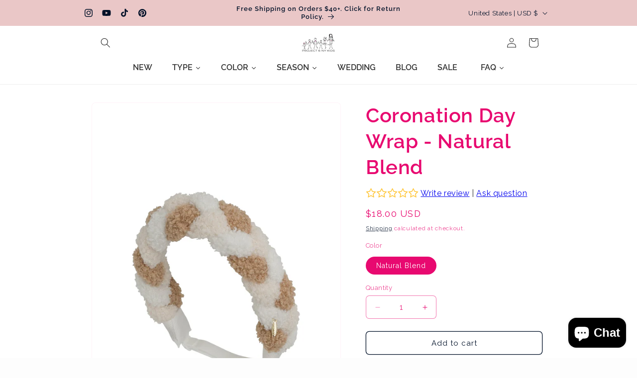

--- FILE ---
content_type: text/css
request_url: https://cdn.shopify.com/extensions/019b9296-69fc-7773-8786-ae4e7153386f/salepify-796/assets/cart-goal.style.css
body_size: 1374
content:
:root {
    --tl__cart-goal__subdued-color: #ececec;
    --tl__cart-goal__primary-color: #9e58bb;
    --tl__cart-goal__filled-bar-color: #9e58bb;
    --tl__cart-goal__milestone-label-color: #303030;
    --tl__cart-goal__title_label-color: #303030;

    /*Container style*/
    --tl__cart-goal__container__background: rgba(255, 255, 255, 1);
    --tl__cart-goal__container__border-color: #303030;
    --tl__cart-goal__container__border-width: 0px;
    --tl__cart-goal__container__border-radius: 10px;
    --tl__cart-goal__container__reward-text-color : #303030;

    /*Free gift modal*/
    --tl__cart-goal__gift-modal__free-text: #9e58bb;
    --tl__cart-goal__gift-modal__check-box: #9e58bb;
    --tl__cart-goal__gift-modal__background: #ffffff;
    --tl__cart-goal__gift-modal__button-color: #9e58bb;
    --tl__cart-goal__gift-modal__border-color: #9e58bb;
    --tl__cart-goal__gift-modal__border-width: 0px;
    --tl__cart-goal__gift-modal__border-radius: 5px;
    /*section reward*/
    --tl__cart-goal__section-reward__button-color: #9e58bb;
    --tl__cart-goal__section-reward__button-selected-color: #d9cdcd;

    /* Countdown */
    --tl-cart-goal__countdown-title__color: #000000;
    --tl-cart-goal__countdown-title__font-size: 14;
    --tl-cart-goal__countdown-title__font-weight: 700;
    
    --tl-cart-goal__countdown-number__color: #000000;
    --tl-cart-goal__countdown-number__font-size: 24;
    --tl-cart-goal__countdown-number__font-weight: 400;

    --tl-cart-goal__countdown-label__color: #000000;
    --tl-cart-goal__countdown-label__font-size: 12;
    --tl-cart-goal__countdown-label__font-weight: 400;
}

#tl__cart-goal__container {
    margin-bottom: 10px;
}

.tl__cart-goal__goal-container {
    background-color: var(--tl__cart-goal__subdued-color);
    height: 10px;
    border-radius: 5px;
    position: relative;
    margin: 60px 30px 80px 10px;
}

.tl__cart-goal__goal-check-point {
    position: absolute;
    width: 40px;
    height: 40px;
    border: 1px solid;
    border-radius: 50%;
    top: -15px;
    padding: 5px;
    background-color: white;
    display: flex;
    gap: 5px;
    flex-direction: column;
    align-items: center;
    justify-content: center;
}

.tl__cart-goal__goal-check-point {
    text-wrap: nowrap;
}

.tl__cart-goal__goal-check-point>p {
    visibility: hidden;
}

.tl__cart-goal__goal-check-point:hover>p {
    visibility: visible;
}

.tl__cart-goal__goal-process {
    background-color: var(--tl__cart-goal__filled-bar-color);
    height: inherit;
    border-radius: inherit;
    transition: width 1s ease-in-out;
    width: 0%
}

.tl__cart-goal__reward-description {
    color: var(--tl__cart-goal__title_label-color);
    font-size: 1.2em;
    font-weight: 500;
    text-align: center;
}

div[class^="tl__cart-goal__free-gift-container"] {
    width: 100%;
    display: flex;
    flex-direction: column;
    justify-content: center;
    align-items: center;
}

.tl__cart-goal__free-gift-container-image {
    width: 40px;
    height: 40px;
}

.tl__cart-goal__product-image {
    width: auto;
    height: 80px;
    max-width: 80px;
    position: relative;
    min-width: 80px;
}

.tl__cart-goal__product-image img {
    border-radius: 4px;
    width: 100%;
    height: 100%;
}

.tl__cart-goal__check-box-input {
    display: none
}

.tl__cart-goal__check-box {
    margin-right: 10px;
    width: 20px;
    min-width: 20px;
    height: 20px;
    border-radius: 4px;
    outline: 2px solid var(--tl__cart-goal__gift-modal__check-box) !important;
    cursor: pointer;
    display: block !important;
}

.tl__cart-goal__check-box--active {
    width: 20px;
    height: 20px;
    min-width: 20px;
    border-radius: 4px;
    outline: 2px solid var(--tl__cart-goal__gift-modal__check-box);
    border: 2px solid white;
    background-color: var(--tl__cart-goal__gift-modal__check-box);
    display: block !important;
}

.tl__cart-goal__product-image-info>p {
    margin: 0;
    font-weight: 600;
    font-size: 15px;
    display: -webkit-box;
    -webkit-line-clamp: 2;
    -webkit-box-orient: vertical;
    overflow: hidden;
    white-space: normal;
    cursor: pointer;
    line-height: 16px;
}

.tl__cart-goal__product-image-info>p:hover {
    -webkit-line-clamp: unset;
  }

.tl__cart-goal__product-image-info>span:nth-child(2) {
    font-size: 14px;
    margin-right: 5px;
}

.tl__cart-goal__product-image-info>span:nth-child(3) {
    display: inline-block;
    font-size: 14px;
    background-color: var(--tl__cart-goal__gift-modal__free-text);
    border-radius: 6px;
    padding: 0 5px;
    color: white;
}

.tl__cart-goal__product-quantity{
    width: 20px;
    height: 20px;
    position: absolute;
    border-radius: 50%;
    background-color: #797979;
    line-height: 20px;      
    text-align: center;
    font-size: 12px;
    color: white;
    top:-7px;
    left: 72px;
}

.tl__cart-goal__free-gift-reward-title {
    margin: 0;
    font-weight: 600;
}

.tl__cart-goal__free-gift-reward-body {
    display: flex;
    justify-content: space-between;
    align-items: center;
    width: 100%;
    gap:5px;
    position: relative;
}

.tl__cart-goal__gift-noti,
.tl__cart-goal__gift-noti__cart-page {
    background: var(--tl__cart-goal__filled-bar-color);
    border-radius: 6px;
    color: white;
    cursor: pointer;
    width: 40%;
    font-size: 14px;
    height: fit-content;
    align-self: center;
    text-align: center;
    max-width: 120px;
}

.tl__cart-goal__gift-noti__cart-page {
    align-self: center;
    padding: 0px 5px;
    background: var(--tl__cart-goal__filled-bar-color);
    border-radius: 6px;
    display: flex;
    align-items: center;
    gap: 2px;
    color: white;
    cursor: pointer;
    margin-bottom: 10px;
    width: 20%;
    font-size: 14px;
    justify-content: space-around;
}

.tl__cart-goal__active {
    display: flex;
}

.tl__cart-goal__list-gifts {
    display: flex;
    flex-direction: column;
    align-items: center;
    overflow-y: auto;
    max-height: 800px;
    border-radius: var(--tl__cart-goal__gift-modal__border-radius);
    background: var(--tl__cart-goal__gift-modal__background);
    position: absolute;
    top: 30%;
    width: 95%;
    max-width: 600px;
    left: 50%;
    transform: translateX(-50%);
    border: var(--tl__cart-goal__gift-modal__border-width) solid var(--tl__cart-goal__gift-modal__border-color);
}

.tl__cart-goal__list-gifts__cart-page {
    display: flex;
    flex-direction: column;
    align-items: center;
    overflow-y: auto;
    max-height: 800px;
    border-radius: 5px;
    background: white;
    position: absolute;
    top: 30%;
    width: 50%;
    left: 50%;
    transform: translateX(-50%);
}

.tl__cart-goal__list-gifts::-webkit-scrollbar {
    width: 4px;
}

.tl__cart-goal__button-cancel-gift {
    width: 50%;
    font-weight: 550;
    width: 50%;
    display: flex;
    justify-content: center;
    align-items: center;
    color: var(--tl__cart-goal__gift-modal__button-color);
    border-top: 1px solid #d9cdcd;
    cursor: pointer;
}

.tl__cart-goal__button-add-gift {
    color: white;
    background: var(--tl__cart-goal__gift-modal__button-color);
    cursor: pointer;
    font-weight: 550;
    width: 50%;
    display: flex;
    justify-content: center;
    align-items: center;
}

.tl__cart-goal__gift-modal__cart-page {
    width: 100%;
    position: absolute;
    inset: 0 0 0 0;
    background: rgba(0, 0, 0, 0.5);
    z-index: 999;
    display: none;
}
.tl__cart-goal__milestone-image {
    width: 18px;
    height: 18px;
}

/* Cart drawer */
.tl__cart-goal__goal-container__drawer {
    background-color: var(--tl__cart-goal__subdued-color);
    height: 10px;
    border-radius: 10px;
    position: relative;
    margin: 30px 50px 55px 10px;
}

.tl__cart-goal__goal-check-point__drawer {
    position: absolute;
    width: 40px;
    height: 40px;
    border: 1px solid;
    border-radius: 50%;
    top: -15px;
    padding: 5px;
    background-color: white;
    display: flex;
    gap: 10px;
    flex-direction: column;
    align-items: center;
    justify-content: center;
}

.tl__cart-goal__goal-check-point__drawer {
    white-space: nowrap;
}

.tl__cart-goal__goal-check-point__drawer>p {
    visibility: hidden;
    font-size: 13px;
    margin: 0px;
    font-weight: 600;
}

.tl__cart-goal__goal-check-point-value{
    color: var(--tl__cart-goal__milestone-label-color); 
    padding-bottom:2px;
}

.tl__cart-goal__goal-container__drawer:hover .tl__cart-goal__goal-check-point__drawer p {
  visibility: hidden !important;
}

.tl__cart-goal__goal-container__drawer:hover .tl__cart-goal__goal-check-point__drawer:hover p {
  visibility: visible !important;
}

.tl__cart-goal__goal-check-point-title{
    min-height: 25px; 
    color: var(--tl__cart-goal__milestone-label-color); 
    padding-top:6px;
    min-width: 95px;
    line-height: 1.4;
    text-align: center;
    white-space: normal;  
}

.tl__cart-goal__goal-check-point__drawer:hover>p {
    visibility: visible;
}

.tl__cart-goal__goal-process__drawer {
    background-color: var(--tl__cart-goal__filled-bar-color);
    height: inherit;
    border-radius: inherit;
    transition: width 1s ease-in-out;
    width: 0%
}

.tl__cart-goal__reward-description__drawer {
    color: var(--tl__cart-goal__title_label-color);
    font-size: 15px;
    font-weight: 500;
    text-align: center;
    margin-bottom: 0;
    padding-bottom: 12px;
}

.tl__cart-goal__container__drawer {
    width: 100%;
    padding: 5px;
    border-radius: var(--tl__cart-goal__container__border-radius);
    background-color: var(--tl__cart-goal__container__background);
    margin-bottom: 10px;
    border: var(--tl__cart-goal__container__border-width) solid var(--tl__cart-goal__container__border-color);
    /* overflow-x: hidden; */
}

.tl__cart-goal__container-text-reward{
    color:var(--tl__cart-goal__container__reward-text-color);
}

div[class^="tl__cart-goal__gift-modal"] {
    display: none;
    position: fixed;
    inset: 0;
    z-index: 999999;
    background: rgba(0, 0, 0, 0.5);
}

@keyframes functionToolkitGrowDown {
    0% {
        transform: scaleY(0)
    }

    80% {
        transform: scaleY(0.2)
    }

    80% {
        transform: scaleY(0.4)
    }

    80% {
        transform: scaleY(0.6)
    }

    80% {
        transform: scaleY(0.8)
    }

    100% {
        transform: scaleY(1)
    }
}

/* Loader */
.tl-cart-goal-loader {
    border: 3px solid #f3f3f3;
    border-radius: 50%;
    border-top: 3px solid #3498db;
    width: 20px;
    height: 20px;
    -webkit-animation: tlCartGoalSpin 1s linear infinite;
    /* Safari */
    animation: tlCartGoalSpin 1s linear infinite;
    display: block !important;
    margin: 5px 20px;
}

/* Countdown timer */
.tl-cart-goal-countdown {
    padding-top: 16px;
}
.tl-cart-goal-countdown,
.tl-cart-goal-countdown .salepify-countdown-timer  {
    display: flex;
    gap: 4px;
    flex-direction: column;
    align-items: center;
}

.tl-cart-goal-countdown__content {
    display: flex;
    flex-direction: row;
    flex-wrap: nowrap;
    gap: 4px;
}

.tl-cart-goal-countdown__title {
    color: var(--tl-cart-goal__countdown-title__color);
    font-size: var(--tl-cart-goal__countdown-title__font-size);
    font-weight: var(--tl-cart-goal__countdown-title__font-weight);
    line-height: 150%;
    letter-spacing: -1.1%;
    text-align: center;
}

.tl-cart-goal-countdown .salepify-countdown-timer__number,
.tl-cart-goal-countdown .salepify-countdown-timer__separator {
    color: var(--tl-cart-goal__countdown-number__color);
    font-size: var(--tl-cart-goal__countdown-number__font-size);
    font-weight: var(--tl-cart-goal__countdown-number__font-weight);
}

.tl-cart-goal-countdown .salepify-countdown-timer__label {
    text-align: center;
    color: var(--tl-cart-goal__countdown-label__color);
    font-size: var(--tl-cart-goal__countdown-label__font-size);
    font-weight: var(--tl-cart-goal__countdown-label__font-weight);
}

.tl-cart-goal-countdown .salepify-countdown-timer__number,
.tl-cart-goal-countdown .salepify-countdown-timer__separator,
.tl-cart-goal-countdown .salepify-countdown-timer__label {
    line-height: 100%;
    letter-spacing: 0%;
}

/* Safari */
@-webkit-keyframes tlCartGoalSpin {
    0% {
        -webkit-transform: rotate(0deg);
    }

    100% {
        -webkit-transform: rotate(360deg);
    }
}

@keyframes tlCartGoalSpin {
    0% {
        transform: rotate(0deg);
    }

    100% {
        transform: rotate(360deg);
    }
}

@media only screen and (min-width: 920px) {
    .tl__cart-goal__list-gifts__cart-page {
        width: 30%;
    }
}

@media only screen and (max-width: 560px) {
    .tl__cart-goal__goal-check-point__drawer > p {
        inline-size: max-content !important;
    }
}

--- FILE ---
content_type: text/javascript
request_url: https://cdn.shopify.com/extensions/019b92df-1966-750c-943d-a8ced4b05ac2/option-cli3-369/assets/bundle.themes.92e9d3ce14847998bbcb.js
body_size: -121
content:
"use strict";(self.webpackChunkGOptions=self.webpackChunkGOptions||[]).push([[425],{5961:(e,t,a)=>{a.d(t,{default:()=>i});const i={initThemeHelper:function(){this.handleChangeMainImage()},findProductMediaIdByAlt:function(e){if(!GPOConfigs?.product?.media?.length)return!1;const t=GPOConfigs?.product?.media?.find((t=>t.alt===e));return t?.id},handleChangeMainImage:function(){switch(this.themeInfo.theme_store_id){case 887:case 1891:case 2699:case 1368:case 1356:case 1567:case 1431:case 1500:case 1841:case 1864:case 1434:case 1363:case 1499:document.addEventListener("globoSwapProductImage",(e=>{try{if(console.log(e.detail),e.detail.mediaId||e.detail.value){const{value:t}=e.detail,a=e.detail.mediaId?e.detail.mediaId:this.findProductMediaIdByAlt(t);if(console.log("mediaId",a),a){const e=document.querySelector("product-info");if(e){const t=`${e.getAttribute("data-section")}-${a}`,i=document.querySelector("media-gallery");if(i){if(i.elements&&i.elements.thumbnails){const e=i.elements.thumbnails.querySelector(`[data-target="${t}"]`);e&&"function"==typeof i.setActiveThumbnail&&i.setActiveThumbnail(e)}"function"==typeof i.setActiveMedia&&i.setActiveMedia(t,!0)}}}}}catch(e){console.error(e)}}))}}}}}]);

--- FILE ---
content_type: text/javascript; charset=utf-8
request_url: https://www.project6nykids.com/products/coronationdaywrapnaturalblendteddy.js
body_size: 1126
content:
{"id":6623823888480,"title":"Coronation Day Wrap - Natural Blend","handle":"coronationdaywrapnaturalblendteddy","description":"\u003cp\u003eI knew I was going to love this style, but like when I received the sample, I didn't want to take my eyes off of it! Not to mention how adorable it looks on the kiddos!! Hope you love it as much as my eyes do!!\u003c\/p\u003e","published_at":"2022-09-04T12:30:10-04:00","created_at":"2022-08-23T23:12:17-04:00","vendor":"PROJECT6NYKIDS","type":"Wrap","tags":["Baby","Brown","Coronation","Coronation Day","Fuzzy","FW22","Ivory","Kids Accessories","Natural","Neutral","New","Tan","Teddy","Winter","wool","Wrap"],"price":1800,"price_min":1800,"price_max":1800,"available":true,"price_varies":false,"compare_at_price":null,"compare_at_price_min":0,"compare_at_price_max":0,"compare_at_price_varies":false,"variants":[{"id":39532473188448,"title":"Natural Blend","option1":"Natural Blend","option2":null,"option3":null,"sku":"HACOROWB37","requires_shipping":true,"taxable":true,"featured_image":null,"available":true,"name":"Coronation Day Wrap - Natural Blend - Natural Blend","public_title":"Natural Blend","options":["Natural Blend"],"price":1800,"weight":23,"compare_at_price":null,"inventory_management":"shopify","barcode":"HACOROWB37","requires_selling_plan":false,"selling_plan_allocations":[]}],"images":["\/\/cdn.shopify.com\/s\/files\/1\/0258\/6814\/0640\/products\/CoronationDayWrapTeddy-NaturalBlend2.jpg?v=1751220478","\/\/cdn.shopify.com\/s\/files\/1\/0258\/6814\/0640\/products\/IMG_7158-Edit_c7d8e2b3-5640-451f-ab09-c5c29a41ec57.jpg?v=1751220478","\/\/cdn.shopify.com\/s\/files\/1\/0258\/6814\/0640\/products\/CoronationDayWRAPTeddy-NaturalBlend1.jpg?v=1751220478","\/\/cdn.shopify.com\/s\/files\/1\/0258\/6814\/0640\/products\/IMG_7567-Edit_65300b59-62af-4e56-b3b0-751641245abb.jpg?v=1751220478","\/\/cdn.shopify.com\/s\/files\/1\/0258\/6814\/0640\/products\/IMG_7570-Edit_b6c8bf00-dedf-4ead-bbb5-9333eada065e.jpg?v=1751220478","\/\/cdn.shopify.com\/s\/files\/1\/0258\/6814\/0640\/products\/IMG_8469-Edit_30b2828c-10e2-4dbf-b1b9-2bfeeac8b818.jpg?v=1751220478"],"featured_image":"\/\/cdn.shopify.com\/s\/files\/1\/0258\/6814\/0640\/products\/CoronationDayWrapTeddy-NaturalBlend2.jpg?v=1751220478","options":[{"name":"Color","position":1,"values":["Natural Blend"]}],"url":"\/products\/coronationdaywrapnaturalblendteddy","media":[{"alt":null,"id":21271103078496,"position":1,"preview_image":{"aspect_ratio":0.667,"height":2421,"width":1614,"src":"https:\/\/cdn.shopify.com\/s\/files\/1\/0258\/6814\/0640\/products\/CoronationDayWrapTeddy-NaturalBlend2.jpg?v=1751220478"},"aspect_ratio":0.667,"height":2421,"media_type":"image","src":"https:\/\/cdn.shopify.com\/s\/files\/1\/0258\/6814\/0640\/products\/CoronationDayWrapTeddy-NaturalBlend2.jpg?v=1751220478","width":1614},{"alt":null,"id":21271103111264,"position":2,"preview_image":{"aspect_ratio":0.667,"height":1800,"width":1200,"src":"https:\/\/cdn.shopify.com\/s\/files\/1\/0258\/6814\/0640\/products\/IMG_7158-Edit_c7d8e2b3-5640-451f-ab09-c5c29a41ec57.jpg?v=1751220478"},"aspect_ratio":0.667,"height":1800,"media_type":"image","src":"https:\/\/cdn.shopify.com\/s\/files\/1\/0258\/6814\/0640\/products\/IMG_7158-Edit_c7d8e2b3-5640-451f-ab09-c5c29a41ec57.jpg?v=1751220478","width":1200},{"alt":null,"id":21271103144032,"position":3,"preview_image":{"aspect_ratio":0.667,"height":2390,"width":1593,"src":"https:\/\/cdn.shopify.com\/s\/files\/1\/0258\/6814\/0640\/products\/CoronationDayWRAPTeddy-NaturalBlend1.jpg?v=1751220478"},"aspect_ratio":0.667,"height":2390,"media_type":"image","src":"https:\/\/cdn.shopify.com\/s\/files\/1\/0258\/6814\/0640\/products\/CoronationDayWRAPTeddy-NaturalBlend1.jpg?v=1751220478","width":1593},{"alt":null,"id":21271103176800,"position":4,"preview_image":{"aspect_ratio":0.667,"height":1800,"width":1200,"src":"https:\/\/cdn.shopify.com\/s\/files\/1\/0258\/6814\/0640\/products\/IMG_7567-Edit_65300b59-62af-4e56-b3b0-751641245abb.jpg?v=1751220478"},"aspect_ratio":0.667,"height":1800,"media_type":"image","src":"https:\/\/cdn.shopify.com\/s\/files\/1\/0258\/6814\/0640\/products\/IMG_7567-Edit_65300b59-62af-4e56-b3b0-751641245abb.jpg?v=1751220478","width":1200},{"alt":null,"id":21271103209568,"position":5,"preview_image":{"aspect_ratio":0.667,"height":1800,"width":1200,"src":"https:\/\/cdn.shopify.com\/s\/files\/1\/0258\/6814\/0640\/products\/IMG_7570-Edit_b6c8bf00-dedf-4ead-bbb5-9333eada065e.jpg?v=1751220478"},"aspect_ratio":0.667,"height":1800,"media_type":"image","src":"https:\/\/cdn.shopify.com\/s\/files\/1\/0258\/6814\/0640\/products\/IMG_7570-Edit_b6c8bf00-dedf-4ead-bbb5-9333eada065e.jpg?v=1751220478","width":1200},{"alt":null,"id":21271103242336,"position":6,"preview_image":{"aspect_ratio":0.667,"height":1800,"width":1200,"src":"https:\/\/cdn.shopify.com\/s\/files\/1\/0258\/6814\/0640\/products\/IMG_8469-Edit_30b2828c-10e2-4dbf-b1b9-2bfeeac8b818.jpg?v=1751220478"},"aspect_ratio":0.667,"height":1800,"media_type":"image","src":"https:\/\/cdn.shopify.com\/s\/files\/1\/0258\/6814\/0640\/products\/IMG_8469-Edit_30b2828c-10e2-4dbf-b1b9-2bfeeac8b818.jpg?v=1751220478","width":1200}],"requires_selling_plan":false,"selling_plan_groups":[]}

--- FILE ---
content_type: text/javascript; charset=utf-8
request_url: https://www.project6nykids.com/products/coronationdaywrapnaturalblendteddy.js
body_size: 790
content:
{"id":6623823888480,"title":"Coronation Day Wrap - Natural Blend","handle":"coronationdaywrapnaturalblendteddy","description":"\u003cp\u003eI knew I was going to love this style, but like when I received the sample, I didn't want to take my eyes off of it! Not to mention how adorable it looks on the kiddos!! Hope you love it as much as my eyes do!!\u003c\/p\u003e","published_at":"2022-09-04T12:30:10-04:00","created_at":"2022-08-23T23:12:17-04:00","vendor":"PROJECT6NYKIDS","type":"Wrap","tags":["Baby","Brown","Coronation","Coronation Day","Fuzzy","FW22","Ivory","Kids Accessories","Natural","Neutral","New","Tan","Teddy","Winter","wool","Wrap"],"price":1800,"price_min":1800,"price_max":1800,"available":true,"price_varies":false,"compare_at_price":null,"compare_at_price_min":0,"compare_at_price_max":0,"compare_at_price_varies":false,"variants":[{"id":39532473188448,"title":"Natural Blend","option1":"Natural Blend","option2":null,"option3":null,"sku":"HACOROWB37","requires_shipping":true,"taxable":true,"featured_image":null,"available":true,"name":"Coronation Day Wrap - Natural Blend - Natural Blend","public_title":"Natural Blend","options":["Natural Blend"],"price":1800,"weight":23,"compare_at_price":null,"inventory_management":"shopify","barcode":"HACOROWB37","requires_selling_plan":false,"selling_plan_allocations":[]}],"images":["\/\/cdn.shopify.com\/s\/files\/1\/0258\/6814\/0640\/products\/CoronationDayWrapTeddy-NaturalBlend2.jpg?v=1751220478","\/\/cdn.shopify.com\/s\/files\/1\/0258\/6814\/0640\/products\/IMG_7158-Edit_c7d8e2b3-5640-451f-ab09-c5c29a41ec57.jpg?v=1751220478","\/\/cdn.shopify.com\/s\/files\/1\/0258\/6814\/0640\/products\/CoronationDayWRAPTeddy-NaturalBlend1.jpg?v=1751220478","\/\/cdn.shopify.com\/s\/files\/1\/0258\/6814\/0640\/products\/IMG_7567-Edit_65300b59-62af-4e56-b3b0-751641245abb.jpg?v=1751220478","\/\/cdn.shopify.com\/s\/files\/1\/0258\/6814\/0640\/products\/IMG_7570-Edit_b6c8bf00-dedf-4ead-bbb5-9333eada065e.jpg?v=1751220478","\/\/cdn.shopify.com\/s\/files\/1\/0258\/6814\/0640\/products\/IMG_8469-Edit_30b2828c-10e2-4dbf-b1b9-2bfeeac8b818.jpg?v=1751220478"],"featured_image":"\/\/cdn.shopify.com\/s\/files\/1\/0258\/6814\/0640\/products\/CoronationDayWrapTeddy-NaturalBlend2.jpg?v=1751220478","options":[{"name":"Color","position":1,"values":["Natural Blend"]}],"url":"\/products\/coronationdaywrapnaturalblendteddy","media":[{"alt":null,"id":21271103078496,"position":1,"preview_image":{"aspect_ratio":0.667,"height":2421,"width":1614,"src":"https:\/\/cdn.shopify.com\/s\/files\/1\/0258\/6814\/0640\/products\/CoronationDayWrapTeddy-NaturalBlend2.jpg?v=1751220478"},"aspect_ratio":0.667,"height":2421,"media_type":"image","src":"https:\/\/cdn.shopify.com\/s\/files\/1\/0258\/6814\/0640\/products\/CoronationDayWrapTeddy-NaturalBlend2.jpg?v=1751220478","width":1614},{"alt":null,"id":21271103111264,"position":2,"preview_image":{"aspect_ratio":0.667,"height":1800,"width":1200,"src":"https:\/\/cdn.shopify.com\/s\/files\/1\/0258\/6814\/0640\/products\/IMG_7158-Edit_c7d8e2b3-5640-451f-ab09-c5c29a41ec57.jpg?v=1751220478"},"aspect_ratio":0.667,"height":1800,"media_type":"image","src":"https:\/\/cdn.shopify.com\/s\/files\/1\/0258\/6814\/0640\/products\/IMG_7158-Edit_c7d8e2b3-5640-451f-ab09-c5c29a41ec57.jpg?v=1751220478","width":1200},{"alt":null,"id":21271103144032,"position":3,"preview_image":{"aspect_ratio":0.667,"height":2390,"width":1593,"src":"https:\/\/cdn.shopify.com\/s\/files\/1\/0258\/6814\/0640\/products\/CoronationDayWRAPTeddy-NaturalBlend1.jpg?v=1751220478"},"aspect_ratio":0.667,"height":2390,"media_type":"image","src":"https:\/\/cdn.shopify.com\/s\/files\/1\/0258\/6814\/0640\/products\/CoronationDayWRAPTeddy-NaturalBlend1.jpg?v=1751220478","width":1593},{"alt":null,"id":21271103176800,"position":4,"preview_image":{"aspect_ratio":0.667,"height":1800,"width":1200,"src":"https:\/\/cdn.shopify.com\/s\/files\/1\/0258\/6814\/0640\/products\/IMG_7567-Edit_65300b59-62af-4e56-b3b0-751641245abb.jpg?v=1751220478"},"aspect_ratio":0.667,"height":1800,"media_type":"image","src":"https:\/\/cdn.shopify.com\/s\/files\/1\/0258\/6814\/0640\/products\/IMG_7567-Edit_65300b59-62af-4e56-b3b0-751641245abb.jpg?v=1751220478","width":1200},{"alt":null,"id":21271103209568,"position":5,"preview_image":{"aspect_ratio":0.667,"height":1800,"width":1200,"src":"https:\/\/cdn.shopify.com\/s\/files\/1\/0258\/6814\/0640\/products\/IMG_7570-Edit_b6c8bf00-dedf-4ead-bbb5-9333eada065e.jpg?v=1751220478"},"aspect_ratio":0.667,"height":1800,"media_type":"image","src":"https:\/\/cdn.shopify.com\/s\/files\/1\/0258\/6814\/0640\/products\/IMG_7570-Edit_b6c8bf00-dedf-4ead-bbb5-9333eada065e.jpg?v=1751220478","width":1200},{"alt":null,"id":21271103242336,"position":6,"preview_image":{"aspect_ratio":0.667,"height":1800,"width":1200,"src":"https:\/\/cdn.shopify.com\/s\/files\/1\/0258\/6814\/0640\/products\/IMG_8469-Edit_30b2828c-10e2-4dbf-b1b9-2bfeeac8b818.jpg?v=1751220478"},"aspect_ratio":0.667,"height":1800,"media_type":"image","src":"https:\/\/cdn.shopify.com\/s\/files\/1\/0258\/6814\/0640\/products\/IMG_8469-Edit_30b2828c-10e2-4dbf-b1b9-2bfeeac8b818.jpg?v=1751220478","width":1200}],"requires_selling_plan":false,"selling_plan_groups":[]}

--- FILE ---
content_type: text/javascript
request_url: https://enormapps.com/gallery-v2/assets/frontend/js/embed.js
body_size: 68898
content:
if(!window.jQuery){	
	!function(a,b){"object"==typeof module&&"object"==typeof module.exports?module.exports=a.document?b(a,!0):function(a){if(!a.document)throw new Error("jQuery requires a window with a document");return b(a)}:b(a)}("undefined"!=typeof window?window:this,function(a,b){var c=[],d=a.document,e=c.slice,f=c.concat,g=c.push,h=c.indexOf,i={},j=i.toString,k=i.hasOwnProperty,l={},m="2.2.4",n=function(a,b){return new n.fn.init(a,b)},o=/^[\s\uFEFF\xA0]+|[\s\uFEFF\xA0]+$/g,p=/^-ms-/,q=/-([\da-z])/gi,r=function(a,b){return b.toUpperCase()};n.fn=n.prototype={jquery:m,constructor:n,selector:"",length:0,toArray:function(){return e.call(this)},get:function(a){return null!=a?0>a?this[a+this.length]:this[a]:e.call(this)},pushStack:function(a){var b=n.merge(this.constructor(),a);return b.prevObject=this,b.context=this.context,b},each:function(a){return n.each(this,a)},map:function(a){return this.pushStack(n.map(this,function(b,c){return a.call(b,c,b)}))},slice:function(){return this.pushStack(e.apply(this,arguments))},first:function(){return this.eq(0)},last:function(){return this.eq(-1)},eq:function(a){var b=this.length,c=+a+(0>a?b:0);return this.pushStack(c>=0&&b>c?[this[c]]:[])},end:function(){return this.prevObject||this.constructor()},push:g,sort:c.sort,splice:c.splice},n.extend=n.fn.extend=function(){var a,b,c,d,e,f,g=arguments[0]||{},h=1,i=arguments.length,j=!1;for("boolean"==typeof g&&(j=g,g=arguments[h]||{},h++),"object"==typeof g||n.isFunction(g)||(g={}),h===i&&(g=this,h--);i>h;h++)if(null!=(a=arguments[h]))for(b in a)c=g[b],d=a[b],g!==d&&(j&&d&&(n.isPlainObject(d)||(e=n.isArray(d)))?(e?(e=!1,f=c&&n.isArray(c)?c:[]):f=c&&n.isPlainObject(c)?c:{},g[b]=n.extend(j,f,d)):void 0!==d&&(g[b]=d));return g},n.extend({expando:"jQuery"+(m+Math.random()).replace(/\D/g,""),isReady:!0,error:function(a){throw new Error(a)},noop:function(){},isFunction:function(a){return"function"===n.type(a)},isArray:Array.isArray,isWindow:function(a){return null!=a&&a===a.window},isNumeric:function(a){var b=a&&a.toString();return!n.isArray(a)&&b-parseFloat(b)+1>=0},isPlainObject:function(a){var b;if("object"!==n.type(a)||a.nodeType||n.isWindow(a))return!1;if(a.constructor&&!k.call(a,"constructor")&&!k.call(a.constructor.prototype||{},"isPrototypeOf"))return!1;for(b in a);return void 0===b||k.call(a,b)},isEmptyObject:function(a){var b;for(b in a)return!1;return!0},type:function(a){return null==a?a+"":"object"==typeof a||"function"==typeof a?i[j.call(a)]||"object":typeof a},globalEval:function(a){var b,c=eval;a=n.trim(a),a&&(1===a.indexOf("use strict")?(b=d.createElement("script"),b.text=a,d.head.appendChild(b).parentNode.removeChild(b)):c(a))},camelCase:function(a){return a.replace(p,"ms-").replace(q,r)},nodeName:function(a,b){return a.nodeName&&a.nodeName.toLowerCase()===b.toLowerCase()},each:function(a,b){var c,d=0;if(s(a)){for(c=a.length;c>d;d++)if(b.call(a[d],d,a[d])===!1)break}else for(d in a)if(b.call(a[d],d,a[d])===!1)break;return a},trim:function(a){return null==a?"":(a+"").replace(o,"")},makeArray:function(a,b){var c=b||[];return null!=a&&(s(Object(a))?n.merge(c,"string"==typeof a?[a]:a):g.call(c,a)),c},inArray:function(a,b,c){return null==b?-1:h.call(b,a,c)},merge:function(a,b){for(var c=+b.length,d=0,e=a.length;c>d;d++)a[e++]=b[d];return a.length=e,a},grep:function(a,b,c){for(var d,e=[],f=0,g=a.length,h=!c;g>f;f++)d=!b(a[f],f),d!==h&&e.push(a[f]);return e},map:function(a,b,c){var d,e,g=0,h=[];if(s(a))for(d=a.length;d>g;g++)e=b(a[g],g,c),null!=e&&h.push(e);else for(g in a)e=b(a[g],g,c),null!=e&&h.push(e);return f.apply([],h)},guid:1,proxy:function(a,b){var c,d,f;return"string"==typeof b&&(c=a[b],b=a,a=c),n.isFunction(a)?(d=e.call(arguments,2),f=function(){return a.apply(b||this,d.concat(e.call(arguments)))},f.guid=a.guid=a.guid||n.guid++,f):void 0},now:Date.now,support:l}),"function"==typeof Symbol&&(n.fn[Symbol.iterator]=c[Symbol.iterator]),n.each("Boolean Number String Function Array Date RegExp Object Error Symbol".split(" "),function(a,b){i["[object "+b+"]"]=b.toLowerCase()});function s(a){var b=!!a&&"length"in a&&a.length,c=n.type(a);return"function"===c||n.isWindow(a)?!1:"array"===c||0===b||"number"==typeof b&&b>0&&b-1 in a}var t=function(a){var b,c,d,e,f,g,h,i,j,k,l,m,n,o,p,q,r,s,t,u="sizzle"+1*new Date,v=a.document,w=0,x=0,y=ga(),z=ga(),A=ga(),B=function(a,b){return a===b&&(l=!0),0},C=1<<31,D={}.hasOwnProperty,E=[],F=E.pop,G=E.push,H=E.push,I=E.slice,J=function(a,b){for(var c=0,d=a.length;d>c;c++)if(a[c]===b)return c;return-1},K="checked|selected|async|autofocus|autoplay|controls|defer|disabled|hidden|ismap|loop|multiple|open|readonly|required|scoped",L="[\\x20\\t\\r\\n\\f]",M="(?:\\\\.|[\\w-]|[^\\x00-\\xa0])+",N="\\["+L+"*("+M+")(?:"+L+"*([*^$|!~]?=)"+L+"*(?:'((?:\\\\.|[^\\\\'])*)'|\"((?:\\\\.|[^\\\\\"])*)\"|("+M+"))|)"+L+"*\\]",O=":("+M+")(?:\\((('((?:\\\\.|[^\\\\'])*)'|\"((?:\\\\.|[^\\\\\"])*)\")|((?:\\\\.|[^\\\\()[\\]]|"+N+")*)|.*)\\)|)",P=new RegExp(L+"+","g"),Q=new RegExp("^"+L+"+|((?:^|[^\\\\])(?:\\\\.)*)"+L+"+$","g"),R=new RegExp("^"+L+"*,"+L+"*"),S=new RegExp("^"+L+"*([>+~]|"+L+")"+L+"*"),T=new RegExp("="+L+"*([^\\]'\"]*?)"+L+"*\\]","g"),U=new RegExp(O),V=new RegExp("^"+M+"$"),W={ID:new RegExp("^#("+M+")"),CLASS:new RegExp("^\\.("+M+")"),TAG:new RegExp("^("+M+"|[*])"),ATTR:new RegExp("^"+N),PSEUDO:new RegExp("^"+O),CHILD:new RegExp("^:(only|first|last|nth|nth-last)-(child|of-type)(?:\\("+L+"*(even|odd|(([+-]|)(\\d*)n|)"+L+"*(?:([+-]|)"+L+"*(\\d+)|))"+L+"*\\)|)","i"),bool:new RegExp("^(?:"+K+")$","i"),needsContext:new RegExp("^"+L+"*[>+~]|:(even|odd|eq|gt|lt|nth|first|last)(?:\\("+L+"*((?:-\\d)?\\d*)"+L+"*\\)|)(?=[^-]|$)","i")},X=/^(?:input|select|textarea|button)$/i,Y=/^h\d$/i,Z=/^[^{]+\{\s*\[native \w/,$=/^(?:#([\w-]+)|(\w+)|\.([\w-]+))$/,_=/[+~]/,aa=/'|\\/g,ba=new RegExp("\\\\([\\da-f]{1,6}"+L+"?|("+L+")|.)","ig"),ca=function(a,b,c){var d="0x"+b-65536;return d!==d||c?b:0>d?String.fromCharCode(d+65536):String.fromCharCode(d>>10|55296,1023&d|56320)},da=function(){m()};try{H.apply(E=I.call(v.childNodes),v.childNodes),E[v.childNodes.length].nodeType}catch(ea){H={apply:E.length?function(a,b){G.apply(a,I.call(b))}:function(a,b){var c=a.length,d=0;while(a[c++]=b[d++]);a.length=c-1}}}function fa(a,b,d,e){var f,h,j,k,l,o,r,s,w=b&&b.ownerDocument,x=b?b.nodeType:9;if(d=d||[],"string"!=typeof a||!a||1!==x&&9!==x&&11!==x)return d;if(!e&&((b?b.ownerDocument||b:v)!==n&&m(b),b=b||n,p)){if(11!==x&&(o=$.exec(a)))if(f=o[1]){if(9===x){if(!(j=b.getElementById(f)))return d;if(j.id===f)return d.push(j),d}else if(w&&(j=w.getElementById(f))&&t(b,j)&&j.id===f)return d.push(j),d}else{if(o[2])return H.apply(d,b.getElementsByTagName(a)),d;if((f=o[3])&&c.getElementsByClassName&&b.getElementsByClassName)return H.apply(d,b.getElementsByClassName(f)),d}if(c.qsa&&!A[a+" "]&&(!q||!q.test(a))){if(1!==x)w=b,s=a;else if("object"!==b.nodeName.toLowerCase()){(k=b.getAttribute("id"))?k=k.replace(aa,"\\$&"):b.setAttribute("id",k=u),r=g(a),h=r.length,l=V.test(k)?"#"+k:"[id='"+k+"']";while(h--)r[h]=l+" "+qa(r[h]);s=r.join(","),w=_.test(a)&&oa(b.parentNode)||b}if(s)try{return H.apply(d,w.querySelectorAll(s)),d}catch(y){}finally{k===u&&b.removeAttribute("id")}}}return i(a.replace(Q,"$1"),b,d,e)}function ga(){var a=[];function b(c,e){return a.push(c+" ")>d.cacheLength&&delete b[a.shift()],b[c+" "]=e}return b}function ha(a){return a[u]=!0,a}function ia(a){var b=n.createElement("div");try{return!!a(b)}catch(c){return!1}finally{b.parentNode&&b.parentNode.removeChild(b),b=null}}function ja(a,b){var c=a.split("|"),e=c.length;while(e--)d.attrHandle[c[e]]=b}function ka(a,b){var c=b&&a,d=c&&1===a.nodeType&&1===b.nodeType&&(~b.sourceIndex||C)-(~a.sourceIndex||C);if(d)return d;if(c)while(c=c.nextSibling)if(c===b)return-1;return a?1:-1}function la(a){return function(b){var c=b.nodeName.toLowerCase();return"input"===c&&b.type===a}}function ma(a){return function(b){var c=b.nodeName.toLowerCase();return("input"===c||"button"===c)&&b.type===a}}function na(a){return ha(function(b){return b=+b,ha(function(c,d){var e,f=a([],c.length,b),g=f.length;while(g--)c[e=f[g]]&&(c[e]=!(d[e]=c[e]))})})}function oa(a){return a&&"undefined"!=typeof a.getElementsByTagName&&a}c=fa.support={},f=fa.isXML=function(a){var b=a&&(a.ownerDocument||a).documentElement;return b?"HTML"!==b.nodeName:!1},m=fa.setDocument=function(a){var b,e,g=a?a.ownerDocument||a:v;return g!==n&&9===g.nodeType&&g.documentElement?(n=g,o=n.documentElement,p=!f(n),(e=n.defaultView)&&e.top!==e&&(e.addEventListener?e.addEventListener("unload",da,!1):e.attachEvent&&e.attachEvent("onunload",da)),c.attributes=ia(function(a){return a.className="i",!a.getAttribute("className")}),c.getElementsByTagName=ia(function(a){return a.appendChild(n.createComment("")),!a.getElementsByTagName("*").length}),c.getElementsByClassName=Z.test(n.getElementsByClassName),c.getById=ia(function(a){return o.appendChild(a).id=u,!n.getElementsByName||!n.getElementsByName(u).length}),c.getById?(d.find.ID=function(a,b){if("undefined"!=typeof b.getElementById&&p){var c=b.getElementById(a);return c?[c]:[]}},d.filter.ID=function(a){var b=a.replace(ba,ca);return function(a){return a.getAttribute("id")===b}}):(delete d.find.ID,d.filter.ID=function(a){var b=a.replace(ba,ca);return function(a){var c="undefined"!=typeof a.getAttributeNode&&a.getAttributeNode("id");return c&&c.value===b}}),d.find.TAG=c.getElementsByTagName?function(a,b){return"undefined"!=typeof b.getElementsByTagName?b.getElementsByTagName(a):c.qsa?b.querySelectorAll(a):void 0}:function(a,b){var c,d=[],e=0,f=b.getElementsByTagName(a);if("*"===a){while(c=f[e++])1===c.nodeType&&d.push(c);return d}return f},d.find.CLASS=c.getElementsByClassName&&function(a,b){return"undefined"!=typeof b.getElementsByClassName&&p?b.getElementsByClassName(a):void 0},r=[],q=[],(c.qsa=Z.test(n.querySelectorAll))&&(ia(function(a){o.appendChild(a).innerHTML="<a id='"+u+"'></a><select id='"+u+"-\r\\' msallowcapture=''><option selected=''></option></select>",a.querySelectorAll("[msallowcapture^='']").length&&q.push("[*^$]="+L+"*(?:''|\"\")"),a.querySelectorAll("[selected]").length||q.push("\\["+L+"*(?:value|"+K+")"),a.querySelectorAll("[id~="+u+"-]").length||q.push("~="),a.querySelectorAll(":checked").length||q.push(":checked"),a.querySelectorAll("a#"+u+"+*").length||q.push(".#.+[+~]")}),ia(function(a){var b=n.createElement("input");b.setAttribute("type","hidden"),a.appendChild(b).setAttribute("name","D"),a.querySelectorAll("[name=d]").length&&q.push("name"+L+"*[*^$|!~]?="),a.querySelectorAll(":enabled").length||q.push(":enabled",":disabled"),a.querySelectorAll("*,:x"),q.push(",.*:")})),(c.matchesSelector=Z.test(s=o.matches||o.webkitMatchesSelector||o.mozMatchesSelector||o.oMatchesSelector||o.msMatchesSelector))&&ia(function(a){c.disconnectedMatch=s.call(a,"div"),s.call(a,"[s!='']:x"),r.push("!=",O)}),q=q.length&&new RegExp(q.join("|")),r=r.length&&new RegExp(r.join("|")),b=Z.test(o.compareDocumentPosition),t=b||Z.test(o.contains)?function(a,b){var c=9===a.nodeType?a.documentElement:a,d=b&&b.parentNode;return a===d||!(!d||1!==d.nodeType||!(c.contains?c.contains(d):a.compareDocumentPosition&&16&a.compareDocumentPosition(d)))}:function(a,b){if(b)while(b=b.parentNode)if(b===a)return!0;return!1},B=b?function(a,b){if(a===b)return l=!0,0;var d=!a.compareDocumentPosition-!b.compareDocumentPosition;return d?d:(d=(a.ownerDocument||a)===(b.ownerDocument||b)?a.compareDocumentPosition(b):1,1&d||!c.sortDetached&&b.compareDocumentPosition(a)===d?a===n||a.ownerDocument===v&&t(v,a)?-1:b===n||b.ownerDocument===v&&t(v,b)?1:k?J(k,a)-J(k,b):0:4&d?-1:1)}:function(a,b){if(a===b)return l=!0,0;var c,d=0,e=a.parentNode,f=b.parentNode,g=[a],h=[b];if(!e||!f)return a===n?-1:b===n?1:e?-1:f?1:k?J(k,a)-J(k,b):0;if(e===f)return ka(a,b);c=a;while(c=c.parentNode)g.unshift(c);c=b;while(c=c.parentNode)h.unshift(c);while(g[d]===h[d])d++;return d?ka(g[d],h[d]):g[d]===v?-1:h[d]===v?1:0},n):n},fa.matches=function(a,b){return fa(a,null,null,b)},fa.matchesSelector=function(a,b){if((a.ownerDocument||a)!==n&&m(a),b=b.replace(T,"='$1']"),c.matchesSelector&&p&&!A[b+" "]&&(!r||!r.test(b))&&(!q||!q.test(b)))try{var d=s.call(a,b);if(d||c.disconnectedMatch||a.document&&11!==a.document.nodeType)return d}catch(e){}return fa(b,n,null,[a]).length>0},fa.contains=function(a,b){return(a.ownerDocument||a)!==n&&m(a),t(a,b)},fa.attr=function(a,b){(a.ownerDocument||a)!==n&&m(a);var e=d.attrHandle[b.toLowerCase()],f=e&&D.call(d.attrHandle,b.toLowerCase())?e(a,b,!p):void 0;return void 0!==f?f:c.attributes||!p?a.getAttribute(b):(f=a.getAttributeNode(b))&&f.specified?f.value:null},fa.error=function(a){throw new Error("Syntax error, unrecognized expression: "+a)},fa.uniqueSort=function(a){var b,d=[],e=0,f=0;if(l=!c.detectDuplicates,k=!c.sortStable&&a.slice(0),a.sort(B),l){while(b=a[f++])b===a[f]&&(e=d.push(f));while(e--)a.splice(d[e],1)}return k=null,a},e=fa.getText=function(a){var b,c="",d=0,f=a.nodeType;if(f){if(1===f||9===f||11===f){if("string"==typeof a.textContent)return a.textContent;for(a=a.firstChild;a;a=a.nextSibling)c+=e(a)}else if(3===f||4===f)return a.nodeValue}else while(b=a[d++])c+=e(b);return c},d=fa.selectors={cacheLength:50,createPseudo:ha,match:W,attrHandle:{},find:{},relative:{">":{dir:"parentNode",first:!0}," ":{dir:"parentNode"},"+":{dir:"previousSibling",first:!0},"~":{dir:"previousSibling"}},preFilter:{ATTR:function(a){return a[1]=a[1].replace(ba,ca),a[3]=(a[3]||a[4]||a[5]||"").replace(ba,ca),"~="===a[2]&&(a[3]=" "+a[3]+" "),a.slice(0,4)},CHILD:function(a){return a[1]=a[1].toLowerCase(),"nth"===a[1].slice(0,3)?(a[3]||fa.error(a[0]),a[4]=+(a[4]?a[5]+(a[6]||1):2*("even"===a[3]||"odd"===a[3])),a[5]=+(a[7]+a[8]||"odd"===a[3])):a[3]&&fa.error(a[0]),a},PSEUDO:function(a){var b,c=!a[6]&&a[2];return W.CHILD.test(a[0])?null:(a[3]?a[2]=a[4]||a[5]||"":c&&U.test(c)&&(b=g(c,!0))&&(b=c.indexOf(")",c.length-b)-c.length)&&(a[0]=a[0].slice(0,b),a[2]=c.slice(0,b)),a.slice(0,3))}},filter:{TAG:function(a){var b=a.replace(ba,ca).toLowerCase();return"*"===a?function(){return!0}:function(a){return a.nodeName&&a.nodeName.toLowerCase()===b}},CLASS:function(a){var b=y[a+" "];return b||(b=new RegExp("(^|"+L+")"+a+"("+L+"|$)"))&&y(a,function(a){return b.test("string"==typeof a.className&&a.className||"undefined"!=typeof a.getAttribute&&a.getAttribute("class")||"")})},ATTR:function(a,b,c){return function(d){var e=fa.attr(d,a);return null==e?"!="===b:b?(e+="","="===b?e===c:"!="===b?e!==c:"^="===b?c&&0===e.indexOf(c):"*="===b?c&&e.indexOf(c)>-1:"$="===b?c&&e.slice(-c.length)===c:"~="===b?(" "+e.replace(P," ")+" ").indexOf(c)>-1:"|="===b?e===c||e.slice(0,c.length+1)===c+"-":!1):!0}},CHILD:function(a,b,c,d,e){var f="nth"!==a.slice(0,3),g="last"!==a.slice(-4),h="of-type"===b;return 1===d&&0===e?function(a){return!!a.parentNode}:function(b,c,i){var j,k,l,m,n,o,p=f!==g?"nextSibling":"previousSibling",q=b.parentNode,r=h&&b.nodeName.toLowerCase(),s=!i&&!h,t=!1;if(q){if(f){while(p){m=b;while(m=m[p])if(h?m.nodeName.toLowerCase()===r:1===m.nodeType)return!1;o=p="only"===a&&!o&&"nextSibling"}return!0}if(o=[g?q.firstChild:q.lastChild],g&&s){m=q,l=m[u]||(m[u]={}),k=l[m.uniqueID]||(l[m.uniqueID]={}),j=k[a]||[],n=j[0]===w&&j[1],t=n&&j[2],m=n&&q.childNodes[n];while(m=++n&&m&&m[p]||(t=n=0)||o.pop())if(1===m.nodeType&&++t&&m===b){k[a]=[w,n,t];break}}else if(s&&(m=b,l=m[u]||(m[u]={}),k=l[m.uniqueID]||(l[m.uniqueID]={}),j=k[a]||[],n=j[0]===w&&j[1],t=n),t===!1)while(m=++n&&m&&m[p]||(t=n=0)||o.pop())if((h?m.nodeName.toLowerCase()===r:1===m.nodeType)&&++t&&(s&&(l=m[u]||(m[u]={}),k=l[m.uniqueID]||(l[m.uniqueID]={}),k[a]=[w,t]),m===b))break;return t-=e,t===d||t%d===0&&t/d>=0}}},PSEUDO:function(a,b){var c,e=d.pseudos[a]||d.setFilters[a.toLowerCase()]||fa.error("unsupported pseudo: "+a);return e[u]?e(b):e.length>1?(c=[a,a,"",b],d.setFilters.hasOwnProperty(a.toLowerCase())?ha(function(a,c){var d,f=e(a,b),g=f.length;while(g--)d=J(a,f[g]),a[d]=!(c[d]=f[g])}):function(a){return e(a,0,c)}):e}},pseudos:{not:ha(function(a){var b=[],c=[],d=h(a.replace(Q,"$1"));return d[u]?ha(function(a,b,c,e){var f,g=d(a,null,e,[]),h=a.length;while(h--)(f=g[h])&&(a[h]=!(b[h]=f))}):function(a,e,f){return b[0]=a,d(b,null,f,c),b[0]=null,!c.pop()}}),has:ha(function(a){return function(b){return fa(a,b).length>0}}),contains:ha(function(a){return a=a.replace(ba,ca),function(b){return(b.textContent||b.innerText||e(b)).indexOf(a)>-1}}),lang:ha(function(a){return V.test(a||"")||fa.error("unsupported lang: "+a),a=a.replace(ba,ca).toLowerCase(),function(b){var c;do if(c=p?b.lang:b.getAttribute("xml:lang")||b.getAttribute("lang"))return c=c.toLowerCase(),c===a||0===c.indexOf(a+"-");while((b=b.parentNode)&&1===b.nodeType);return!1}}),target:function(b){var c=a.location&&a.location.hash;return c&&c.slice(1)===b.id},root:function(a){return a===o},focus:function(a){return a===n.activeElement&&(!n.hasFocus||n.hasFocus())&&!!(a.type||a.href||~a.tabIndex)},enabled:function(a){return a.disabled===!1},disabled:function(a){return a.disabled===!0},checked:function(a){var b=a.nodeName.toLowerCase();return"input"===b&&!!a.checked||"option"===b&&!!a.selected},selected:function(a){return a.parentNode&&a.parentNode.selectedIndex,a.selected===!0},empty:function(a){for(a=a.firstChild;a;a=a.nextSibling)if(a.nodeType<6)return!1;return!0},parent:function(a){return!d.pseudos.empty(a)},header:function(a){return Y.test(a.nodeName)},input:function(a){return X.test(a.nodeName)},button:function(a){var b=a.nodeName.toLowerCase();return"input"===b&&"button"===a.type||"button"===b},text:function(a){var b;return"input"===a.nodeName.toLowerCase()&&"text"===a.type&&(null==(b=a.getAttribute("type"))||"text"===b.toLowerCase())},first:na(function(){return[0]}),last:na(function(a,b){return[b-1]}),eq:na(function(a,b,c){return[0>c?c+b:c]}),even:na(function(a,b){for(var c=0;b>c;c+=2)a.push(c);return a}),odd:na(function(a,b){for(var c=1;b>c;c+=2)a.push(c);return a}),lt:na(function(a,b,c){for(var d=0>c?c+b:c;--d>=0;)a.push(d);return a}),gt:na(function(a,b,c){for(var d=0>c?c+b:c;++d<b;)a.push(d);return a})}},d.pseudos.nth=d.pseudos.eq;for(b in{radio:!0,checkbox:!0,file:!0,password:!0,image:!0})d.pseudos[b]=la(b);for(b in{submit:!0,reset:!0})d.pseudos[b]=ma(b);function pa(){}pa.prototype=d.filters=d.pseudos,d.setFilters=new pa,g=fa.tokenize=function(a,b){var c,e,f,g,h,i,j,k=z[a+" "];if(k)return b?0:k.slice(0);h=a,i=[],j=d.preFilter;while(h){c&&!(e=R.exec(h))||(e&&(h=h.slice(e[0].length)||h),i.push(f=[])),c=!1,(e=S.exec(h))&&(c=e.shift(),f.push({value:c,type:e[0].replace(Q," ")}),h=h.slice(c.length));for(g in d.filter)!(e=W[g].exec(h))||j[g]&&!(e=j[g](e))||(c=e.shift(),f.push({value:c,type:g,matches:e}),h=h.slice(c.length));if(!c)break}return b?h.length:h?fa.error(a):z(a,i).slice(0)};function qa(a){for(var b=0,c=a.length,d="";c>b;b++)d+=a[b].value;return d}function ra(a,b,c){var d=b.dir,e=c&&"parentNode"===d,f=x++;return b.first?function(b,c,f){while(b=b[d])if(1===b.nodeType||e)return a(b,c,f)}:function(b,c,g){var h,i,j,k=[w,f];if(g){while(b=b[d])if((1===b.nodeType||e)&&a(b,c,g))return!0}else while(b=b[d])if(1===b.nodeType||e){if(j=b[u]||(b[u]={}),i=j[b.uniqueID]||(j[b.uniqueID]={}),(h=i[d])&&h[0]===w&&h[1]===f)return k[2]=h[2];if(i[d]=k,k[2]=a(b,c,g))return!0}}}function sa(a){return a.length>1?function(b,c,d){var e=a.length;while(e--)if(!a[e](b,c,d))return!1;return!0}:a[0]}function ta(a,b,c){for(var d=0,e=b.length;e>d;d++)fa(a,b[d],c);return c}function ua(a,b,c,d,e){for(var f,g=[],h=0,i=a.length,j=null!=b;i>h;h++)(f=a[h])&&(c&&!c(f,d,e)||(g.push(f),j&&b.push(h)));return g}function va(a,b,c,d,e,f){return d&&!d[u]&&(d=va(d)),e&&!e[u]&&(e=va(e,f)),ha(function(f,g,h,i){var j,k,l,m=[],n=[],o=g.length,p=f||ta(b||"*",h.nodeType?[h]:h,[]),q=!a||!f&&b?p:ua(p,m,a,h,i),r=c?e||(f?a:o||d)?[]:g:q;if(c&&c(q,r,h,i),d){j=ua(r,n),d(j,[],h,i),k=j.length;while(k--)(l=j[k])&&(r[n[k]]=!(q[n[k]]=l))}if(f){if(e||a){if(e){j=[],k=r.length;while(k--)(l=r[k])&&j.push(q[k]=l);e(null,r=[],j,i)}k=r.length;while(k--)(l=r[k])&&(j=e?J(f,l):m[k])>-1&&(f[j]=!(g[j]=l))}}else r=ua(r===g?r.splice(o,r.length):r),e?e(null,g,r,i):H.apply(g,r)})}function wa(a){for(var b,c,e,f=a.length,g=d.relative[a[0].type],h=g||d.relative[" "],i=g?1:0,k=ra(function(a){return a===b},h,!0),l=ra(function(a){return J(b,a)>-1},h,!0),m=[function(a,c,d){var e=!g&&(d||c!==j)||((b=c).nodeType?k(a,c,d):l(a,c,d));return b=null,e}];f>i;i++)if(c=d.relative[a[i].type])m=[ra(sa(m),c)];else{if(c=d.filter[a[i].type].apply(null,a[i].matches),c[u]){for(e=++i;f>e;e++)if(d.relative[a[e].type])break;return va(i>1&&sa(m),i>1&&qa(a.slice(0,i-1).concat({value:" "===a[i-2].type?"*":""})).replace(Q,"$1"),c,e>i&&wa(a.slice(i,e)),f>e&&wa(a=a.slice(e)),f>e&&qa(a))}m.push(c)}return sa(m)}function xa(a,b){var c=b.length>0,e=a.length>0,f=function(f,g,h,i,k){var l,o,q,r=0,s="0",t=f&&[],u=[],v=j,x=f||e&&d.find.TAG("*",k),y=w+=null==v?1:Math.random()||.1,z=x.length;for(k&&(j=g===n||g||k);s!==z&&null!=(l=x[s]);s++){if(e&&l){o=0,g||l.ownerDocument===n||(m(l),h=!p);while(q=a[o++])if(q(l,g||n,h)){i.push(l);break}k&&(w=y)}c&&((l=!q&&l)&&r--,f&&t.push(l))}if(r+=s,c&&s!==r){o=0;while(q=b[o++])q(t,u,g,h);if(f){if(r>0)while(s--)t[s]||u[s]||(u[s]=F.call(i));u=ua(u)}H.apply(i,u),k&&!f&&u.length>0&&r+b.length>1&&fa.uniqueSort(i)}return k&&(w=y,j=v),t};return c?ha(f):f}return h=fa.compile=function(a,b){var c,d=[],e=[],f=A[a+" "];if(!f){b||(b=g(a)),c=b.length;while(c--)f=wa(b[c]),f[u]?d.push(f):e.push(f);f=A(a,xa(e,d)),f.selector=a}return f},i=fa.select=function(a,b,e,f){var i,j,k,l,m,n="function"==typeof a&&a,o=!f&&g(a=n.selector||a);if(e=e||[],1===o.length){if(j=o[0]=o[0].slice(0),j.length>2&&"ID"===(k=j[0]).type&&c.getById&&9===b.nodeType&&p&&d.relative[j[1].type]){if(b=(d.find.ID(k.matches[0].replace(ba,ca),b)||[])[0],!b)return e;n&&(b=b.parentNode),a=a.slice(j.shift().value.length)}i=W.needsContext.test(a)?0:j.length;while(i--){if(k=j[i],d.relative[l=k.type])break;if((m=d.find[l])&&(f=m(k.matches[0].replace(ba,ca),_.test(j[0].type)&&oa(b.parentNode)||b))){if(j.splice(i,1),a=f.length&&qa(j),!a)return H.apply(e,f),e;break}}}return(n||h(a,o))(f,b,!p,e,!b||_.test(a)&&oa(b.parentNode)||b),e},c.sortStable=u.split("").sort(B).join("")===u,c.detectDuplicates=!!l,m(),c.sortDetached=ia(function(a){return 1&a.compareDocumentPosition(n.createElement("div"))}),ia(function(a){return a.innerHTML="<a href='#'></a>","#"===a.firstChild.getAttribute("href")})||ja("type|href|height|width",function(a,b,c){return c?void 0:a.getAttribute(b,"type"===b.toLowerCase()?1:2)}),c.attributes&&ia(function(a){return a.innerHTML="<input/>",a.firstChild.setAttribute("value",""),""===a.firstChild.getAttribute("value")})||ja("value",function(a,b,c){return c||"input"!==a.nodeName.toLowerCase()?void 0:a.defaultValue}),ia(function(a){return null==a.getAttribute("disabled")})||ja(K,function(a,b,c){var d;return c?void 0:a[b]===!0?b.toLowerCase():(d=a.getAttributeNode(b))&&d.specified?d.value:null}),fa}(a);n.find=t,n.expr=t.selectors,n.expr[":"]=n.expr.pseudos,n.uniqueSort=n.unique=t.uniqueSort,n.text=t.getText,n.isXMLDoc=t.isXML,n.contains=t.contains;var u=function(a,b,c){var d=[],e=void 0!==c;while((a=a[b])&&9!==a.nodeType)if(1===a.nodeType){if(e&&n(a).is(c))break;d.push(a)}return d},v=function(a,b){for(var c=[];a;a=a.nextSibling)1===a.nodeType&&a!==b&&c.push(a);return c},w=n.expr.match.needsContext,x=/^<([\w-]+)\s*\/?>(?:<\/\1>|)$/,y=/^.[^:#\[\.,]*$/;function z(a,b,c){if(n.isFunction(b))return n.grep(a,function(a,d){return!!b.call(a,d,a)!==c});if(b.nodeType)return n.grep(a,function(a){return a===b!==c});if("string"==typeof b){if(y.test(b))return n.filter(b,a,c);b=n.filter(b,a)}return n.grep(a,function(a){return h.call(b,a)>-1!==c})}n.filter=function(a,b,c){var d=b[0];return c&&(a=":not("+a+")"),1===b.length&&1===d.nodeType?n.find.matchesSelector(d,a)?[d]:[]:n.find.matches(a,n.grep(b,function(a){return 1===a.nodeType}))},n.fn.extend({find:function(a){var b,c=this.length,d=[],e=this;if("string"!=typeof a)return this.pushStack(n(a).filter(function(){for(b=0;c>b;b++)if(n.contains(e[b],this))return!0}));for(b=0;c>b;b++)n.find(a,e[b],d);return d=this.pushStack(c>1?n.unique(d):d),d.selector=this.selector?this.selector+" "+a:a,d},filter:function(a){return this.pushStack(z(this,a||[],!1))},not:function(a){return this.pushStack(z(this,a||[],!0))},is:function(a){return!!z(this,"string"==typeof a&&w.test(a)?n(a):a||[],!1).length}});var A,B=/^(?:\s*(<[\w\W]+>)[^>]*|#([\w-]*))$/,C=n.fn.init=function(a,b,c){var e,f;if(!a)return this;if(c=c||A,"string"==typeof a){if(e="<"===a[0]&&">"===a[a.length-1]&&a.length>=3?[null,a,null]:B.exec(a),!e||!e[1]&&b)return!b||b.jquery?(b||c).find(a):this.constructor(b).find(a);if(e[1]){if(b=b instanceof n?b[0]:b,n.merge(this,n.parseHTML(e[1],b&&b.nodeType?b.ownerDocument||b:d,!0)),x.test(e[1])&&n.isPlainObject(b))for(e in b)n.isFunction(this[e])?this[e](b[e]):this.attr(e,b[e]);return this}return f=d.getElementById(e[2]),f&&f.parentNode&&(this.length=1,this[0]=f),this.context=d,this.selector=a,this}return a.nodeType?(this.context=this[0]=a,this.length=1,this):n.isFunction(a)?void 0!==c.ready?c.ready(a):a(n):(void 0!==a.selector&&(this.selector=a.selector,this.context=a.context),n.makeArray(a,this))};C.prototype=n.fn,A=n(d);var D=/^(?:parents|prev(?:Until|All))/,E={children:!0,contents:!0,next:!0,prev:!0};n.fn.extend({has:function(a){var b=n(a,this),c=b.length;return this.filter(function(){for(var a=0;c>a;a++)if(n.contains(this,b[a]))return!0})},closest:function(a,b){for(var c,d=0,e=this.length,f=[],g=w.test(a)||"string"!=typeof a?n(a,b||this.context):0;e>d;d++)for(c=this[d];c&&c!==b;c=c.parentNode)if(c.nodeType<11&&(g?g.index(c)>-1:1===c.nodeType&&n.find.matchesSelector(c,a))){f.push(c);break}return this.pushStack(f.length>1?n.uniqueSort(f):f)},index:function(a){return a?"string"==typeof a?h.call(n(a),this[0]):h.call(this,a.jquery?a[0]:a):this[0]&&this[0].parentNode?this.first().prevAll().length:-1},add:function(a,b){return this.pushStack(n.uniqueSort(n.merge(this.get(),n(a,b))))},addBack:function(a){return this.add(null==a?this.prevObject:this.prevObject.filter(a))}});function F(a,b){while((a=a[b])&&1!==a.nodeType);return a}n.each({parent:function(a){var b=a.parentNode;return b&&11!==b.nodeType?b:null},parents:function(a){return u(a,"parentNode")},parentsUntil:function(a,b,c){return u(a,"parentNode",c)},next:function(a){return F(a,"nextSibling")},prev:function(a){return F(a,"previousSibling")},nextAll:function(a){return u(a,"nextSibling")},prevAll:function(a){return u(a,"previousSibling")},nextUntil:function(a,b,c){return u(a,"nextSibling",c)},prevUntil:function(a,b,c){return u(a,"previousSibling",c)},siblings:function(a){return v((a.parentNode||{}).firstChild,a)},children:function(a){return v(a.firstChild)},contents:function(a){return a.contentDocument||n.merge([],a.childNodes)}},function(a,b){n.fn[a]=function(c,d){var e=n.map(this,b,c);return"Until"!==a.slice(-5)&&(d=c),d&&"string"==typeof d&&(e=n.filter(d,e)),this.length>1&&(E[a]||n.uniqueSort(e),D.test(a)&&e.reverse()),this.pushStack(e)}});var G=/\S+/g;function H(a){var b={};return n.each(a.match(G)||[],function(a,c){b[c]=!0}),b}n.Callbacks=function(a){a="string"==typeof a?H(a):n.extend({},a);var b,c,d,e,f=[],g=[],h=-1,i=function(){for(e=a.once,d=b=!0;g.length;h=-1){c=g.shift();while(++h<f.length)f[h].apply(c[0],c[1])===!1&&a.stopOnFalse&&(h=f.length,c=!1)}a.memory||(c=!1),b=!1,e&&(f=c?[]:"")},j={add:function(){return f&&(c&&!b&&(h=f.length-1,g.push(c)),function d(b){n.each(b,function(b,c){n.isFunction(c)?a.unique&&j.has(c)||f.push(c):c&&c.length&&"string"!==n.type(c)&&d(c)})}(arguments),c&&!b&&i()),this},remove:function(){return n.each(arguments,function(a,b){var c;while((c=n.inArray(b,f,c))>-1)f.splice(c,1),h>=c&&h--}),this},has:function(a){return a?n.inArray(a,f)>-1:f.length>0},empty:function(){return f&&(f=[]),this},disable:function(){return e=g=[],f=c="",this},disabled:function(){return!f},lock:function(){return e=g=[],c||(f=c=""),this},locked:function(){return!!e},fireWith:function(a,c){return e||(c=c||[],c=[a,c.slice?c.slice():c],g.push(c),b||i()),this},fire:function(){return j.fireWith(this,arguments),this},fired:function(){return!!d}};return j},n.extend({Deferred:function(a){var b=[["resolve","done",n.Callbacks("once memory"),"resolved"],["reject","fail",n.Callbacks("once memory"),"rejected"],["notify","progress",n.Callbacks("memory")]],c="pending",d={state:function(){return c},always:function(){return e.done(arguments).fail(arguments),this},then:function(){var a=arguments;return n.Deferred(function(c){n.each(b,function(b,f){var g=n.isFunction(a[b])&&a[b];e[f[1]](function(){var a=g&&g.apply(this,arguments);a&&n.isFunction(a.promise)?a.promise().progress(c.notify).done(c.resolve).fail(c.reject):c[f[0]+"With"](this===d?c.promise():this,g?[a]:arguments)})}),a=null}).promise()},promise:function(a){return null!=a?n.extend(a,d):d}},e={};return d.pipe=d.then,n.each(b,function(a,f){var g=f[2],h=f[3];d[f[1]]=g.add,h&&g.add(function(){c=h},b[1^a][2].disable,b[2][2].lock),e[f[0]]=function(){return e[f[0]+"With"](this===e?d:this,arguments),this},e[f[0]+"With"]=g.fireWith}),d.promise(e),a&&a.call(e,e),e},when:function(a){var b=0,c=e.call(arguments),d=c.length,f=1!==d||a&&n.isFunction(a.promise)?d:0,g=1===f?a:n.Deferred(),h=function(a,b,c){return function(d){b[a]=this,c[a]=arguments.length>1?e.call(arguments):d,c===i?g.notifyWith(b,c):--f||g.resolveWith(b,c)}},i,j,k;if(d>1)for(i=new Array(d),j=new Array(d),k=new Array(d);d>b;b++)c[b]&&n.isFunction(c[b].promise)?c[b].promise().progress(h(b,j,i)).done(h(b,k,c)).fail(g.reject):--f;return f||g.resolveWith(k,c),g.promise()}});var I;n.fn.ready=function(a){return n.ready.promise().done(a),this},n.extend({isReady:!1,readyWait:1,holdReady:function(a){a?n.readyWait++:n.ready(!0)},ready:function(a){(a===!0?--n.readyWait:n.isReady)||(n.isReady=!0,a!==!0&&--n.readyWait>0||(I.resolveWith(d,[n]),n.fn.triggerHandler&&(n(d).triggerHandler("ready"),n(d).off("ready"))))}});function J(){d.removeEventListener("DOMContentLoaded",J),a.removeEventListener("load",J),n.ready()}n.ready.promise=function(b){return I||(I=n.Deferred(),"complete"===d.readyState||"loading"!==d.readyState&&!d.documentElement.doScroll?a.setTimeout(n.ready):(d.addEventListener("DOMContentLoaded",J),a.addEventListener("load",J))),I.promise(b)},n.ready.promise();var K=function(a,b,c,d,e,f,g){var h=0,i=a.length,j=null==c;if("object"===n.type(c)){e=!0;for(h in c)K(a,b,h,c[h],!0,f,g)}else if(void 0!==d&&(e=!0,n.isFunction(d)||(g=!0),j&&(g?(b.call(a,d),b=null):(j=b,b=function(a,b,c){return j.call(n(a),c)})),b))for(;i>h;h++)b(a[h],c,g?d:d.call(a[h],h,b(a[h],c)));return e?a:j?b.call(a):i?b(a[0],c):f},L=function(a){return 1===a.nodeType||9===a.nodeType||!+a.nodeType};function M(){this.expando=n.expando+M.uid++}M.uid=1,M.prototype={register:function(a,b){var c=b||{};return a.nodeType?a[this.expando]=c:Object.defineProperty(a,this.expando,{value:c,writable:!0,configurable:!0}),a[this.expando]},cache:function(a){if(!L(a))return{};var b=a[this.expando];return b||(b={},L(a)&&(a.nodeType?a[this.expando]=b:Object.defineProperty(a,this.expando,{value:b,configurable:!0}))),b},set:function(a,b,c){var d,e=this.cache(a);if("string"==typeof b)e[b]=c;else for(d in b)e[d]=b[d];return e},get:function(a,b){return void 0===b?this.cache(a):a[this.expando]&&a[this.expando][b]},access:function(a,b,c){var d;return void 0===b||b&&"string"==typeof b&&void 0===c?(d=this.get(a,b),void 0!==d?d:this.get(a,n.camelCase(b))):(this.set(a,b,c),void 0!==c?c:b)},remove:function(a,b){var c,d,e,f=a[this.expando];if(void 0!==f){if(void 0===b)this.register(a);else{n.isArray(b)?d=b.concat(b.map(n.camelCase)):(e=n.camelCase(b),b in f?d=[b,e]:(d=e,d=d in f?[d]:d.match(G)||[])),c=d.length;while(c--)delete f[d[c]]}(void 0===b||n.isEmptyObject(f))&&(a.nodeType?a[this.expando]=void 0:delete a[this.expando])}},hasData:function(a){var b=a[this.expando];return void 0!==b&&!n.isEmptyObject(b)}};var N=new M,O=new M,P=/^(?:\{[\w\W]*\}|\[[\w\W]*\])$/,Q=/[A-Z]/g;function R(a,b,c){var d;if(void 0===c&&1===a.nodeType)if(d="data-"+b.replace(Q,"-$&").toLowerCase(),c=a.getAttribute(d),"string"==typeof c){try{c="true"===c?!0:"false"===c?!1:"null"===c?null:+c+""===c?+c:P.test(c)?n.parseJSON(c):c;}catch(e){}O.set(a,b,c)}else c=void 0;return c}n.extend({hasData:function(a){return O.hasData(a)||N.hasData(a)},data:function(a,b,c){return O.access(a,b,c)},removeData:function(a,b){O.remove(a,b)},_data:function(a,b,c){return N.access(a,b,c)},_removeData:function(a,b){N.remove(a,b)}}),n.fn.extend({data:function(a,b){var c,d,e,f=this[0],g=f&&f.attributes;if(void 0===a){if(this.length&&(e=O.get(f),1===f.nodeType&&!N.get(f,"hasDataAttrs"))){c=g.length;while(c--)g[c]&&(d=g[c].name,0===d.indexOf("data-")&&(d=n.camelCase(d.slice(5)),R(f,d,e[d])));N.set(f,"hasDataAttrs",!0)}return e}return"object"==typeof a?this.each(function(){O.set(this,a)}):K(this,function(b){var c,d;if(f&&void 0===b){if(c=O.get(f,a)||O.get(f,a.replace(Q,"-$&").toLowerCase()),void 0!==c)return c;if(d=n.camelCase(a),c=O.get(f,d),void 0!==c)return c;if(c=R(f,d,void 0),void 0!==c)return c}else d=n.camelCase(a),this.each(function(){var c=O.get(this,d);O.set(this,d,b),a.indexOf("-")>-1&&void 0!==c&&O.set(this,a,b)})},null,b,arguments.length>1,null,!0)},removeData:function(a){return this.each(function(){O.remove(this,a)})}}),n.extend({queue:function(a,b,c){var d;return a?(b=(b||"fx")+"queue",d=N.get(a,b),c&&(!d||n.isArray(c)?d=N.access(a,b,n.makeArray(c)):d.push(c)),d||[]):void 0},dequeue:function(a,b){b=b||"fx";var c=n.queue(a,b),d=c.length,e=c.shift(),f=n._queueHooks(a,b),g=function(){n.dequeue(a,b)};"inprogress"===e&&(e=c.shift(),d--),e&&("fx"===b&&c.unshift("inprogress"),delete f.stop,e.call(a,g,f)),!d&&f&&f.empty.fire()},_queueHooks:function(a,b){var c=b+"queueHooks";return N.get(a,c)||N.access(a,c,{empty:n.Callbacks("once memory").add(function(){N.remove(a,[b+"queue",c])})})}}),n.fn.extend({queue:function(a,b){var c=2;return"string"!=typeof a&&(b=a,a="fx",c--),arguments.length<c?n.queue(this[0],a):void 0===b?this:this.each(function(){var c=n.queue(this,a,b);n._queueHooks(this,a),"fx"===a&&"inprogress"!==c[0]&&n.dequeue(this,a)})},dequeue:function(a){return this.each(function(){n.dequeue(this,a)})},clearQueue:function(a){return this.queue(a||"fx",[])},promise:function(a,b){var c,d=1,e=n.Deferred(),f=this,g=this.length,h=function(){--d||e.resolveWith(f,[f])};"string"!=typeof a&&(b=a,a=void 0),a=a||"fx";while(g--)c=N.get(f[g],a+"queueHooks"),c&&c.empty&&(d++,c.empty.add(h));return h(),e.promise(b)}});var S=/[+-]?(?:\d*\.|)\d+(?:[eE][+-]?\d+|)/.source,T=new RegExp("^(?:([+-])=|)("+S+")([a-z%]*)$","i"),U=["Top","Right","Bottom","Left"],V=function(a,b){return a=b||a,"none"===n.css(a,"display")||!n.contains(a.ownerDocument,a)};function W(a,b,c,d){var e,f=1,g=20,h=d?function(){return d.cur()}:function(){return n.css(a,b,"")},i=h(),j=c&&c[3]||(n.cssNumber[b]?"":"px"),k=(n.cssNumber[b]||"px"!==j&&+i)&&T.exec(n.css(a,b));if(k&&k[3]!==j){j=j||k[3],c=c||[],k=+i||1;do f=f||".5",k/=f,n.style(a,b,k+j);while(f!==(f=h()/i)&&1!==f&&--g)}return c&&(k=+k||+i||0,e=c[1]?k+(c[1]+1)*c[2]:+c[2],d&&(d.unit=j,d.start=k,d.end=e)),e}var X=/^(?:checkbox|radio)$/i,Y=/<([\w:-]+)/,Z=/^$|\/(?:java|ecma)script/i,$={option:[1,"<select multiple='multiple'>","</select>"],thead:[1,"<table>","</table>"],col:[2,"<table><colgroup>","</colgroup></table>"],tr:[2,"<table><tbody>","</tbody></table>"],td:[3,"<table><tbody><tr>","</tr></tbody></table>"],_default:[0,"",""]};$.optgroup=$.option,$.tbody=$.tfoot=$.colgroup=$.caption=$.thead,$.th=$.td;function _(a,b){var c="undefined"!=typeof a.getElementsByTagName?a.getElementsByTagName(b||"*"):"undefined"!=typeof a.querySelectorAll?a.querySelectorAll(b||"*"):[];return void 0===b||b&&n.nodeName(a,b)?n.merge([a],c):c}function aa(a,b){for(var c=0,d=a.length;d>c;c++)N.set(a[c],"globalEval",!b||N.get(b[c],"globalEval"))}var ba=/<|&#?\w+;/;function ca(a,b,c,d,e){for(var f,g,h,i,j,k,l=b.createDocumentFragment(),m=[],o=0,p=a.length;p>o;o++)if(f=a[o],f||0===f)if("object"===n.type(f))n.merge(m,f.nodeType?[f]:f);else if(ba.test(f)){g=g||l.appendChild(b.createElement("div")),h=(Y.exec(f)||["",""])[1].toLowerCase(),i=$[h]||$._default,g.innerHTML=i[1]+n.htmlPrefilter(f)+i[2],k=i[0];while(k--)g=g.lastChild;n.merge(m,g.childNodes),g=l.firstChild,g.textContent=""}else m.push(b.createTextNode(f));l.textContent="",o=0;while(f=m[o++])if(d&&n.inArray(f,d)>-1)e&&e.push(f);else if(j=n.contains(f.ownerDocument,f),g=_(l.appendChild(f),"script"),j&&aa(g),c){k=0;while(f=g[k++])Z.test(f.type||"")&&c.push(f)}return l}!function(){var a=d.createDocumentFragment(),b=a.appendChild(d.createElement("div")),c=d.createElement("input");c.setAttribute("type","radio"),c.setAttribute("checked","checked"),c.setAttribute("name","t"),b.appendChild(c),l.checkClone=b.cloneNode(!0).cloneNode(!0).lastChild.checked,b.innerHTML="<textarea>x</textarea>",l.noCloneChecked=!!b.cloneNode(!0).lastChild.defaultValue}();var da=/^key/,ea=/^(?:mouse|pointer|contextmenu|drag|drop)|click/,fa=/^([^.]*)(?:\.(.+)|)/;function ga(){return!0}function ha(){return!1}function ia(){try{return d.activeElement}catch(a){}}function ja(a,b,c,d,e,f){var g,h;if("object"==typeof b){"string"!=typeof c&&(d=d||c,c=void 0);for(h in b)ja(a,h,c,d,b[h],f);return a}if(null==d&&null==e?(e=c,d=c=void 0):null==e&&("string"==typeof c?(e=d,d=void 0):(e=d,d=c,c=void 0)),e===!1)e=ha;else if(!e)return a;return 1===f&&(g=e,e=function(a){return n().off(a),g.apply(this,arguments)},e.guid=g.guid||(g.guid=n.guid++)),a.each(function(){n.event.add(this,b,e,d,c)})}n.event={global:{},add:function(a,b,c,d,e){var f,g,h,i,j,k,l,m,o,p,q,r=N.get(a);if(r){c.handler&&(f=c,c=f.handler,e=f.selector),c.guid||(c.guid=n.guid++),(i=r.events)||(i=r.events={}),(g=r.handle)||(g=r.handle=function(b){return"undefined"!=typeof n&&n.event.triggered!==b.type?n.event.dispatch.apply(a,arguments):void 0}),b=(b||"").match(G)||[""],j=b.length;while(j--)h=fa.exec(b[j])||[],o=q=h[1],p=(h[2]||"").split(".").sort(),o&&(l=n.event.special[o]||{},o=(e?l.delegateType:l.bindType)||o,l=n.event.special[o]||{},k=n.extend({type:o,origType:q,data:d,handler:c,guid:c.guid,selector:e,needsContext:e&&n.expr.match.needsContext.test(e),namespace:p.join(".")},f),(m=i[o])||(m=i[o]=[],m.delegateCount=0,l.setup&&l.setup.call(a,d,p,g)!==!1||a.addEventListener&&a.addEventListener(o,g)),l.add&&(l.add.call(a,k),k.handler.guid||(k.handler.guid=c.guid)),e?m.splice(m.delegateCount++,0,k):m.push(k),n.event.global[o]=!0)}},remove:function(a,b,c,d,e){var f,g,h,i,j,k,l,m,o,p,q,r=N.hasData(a)&&N.get(a);if(r&&(i=r.events)){b=(b||"").match(G)||[""],j=b.length;while(j--)if(h=fa.exec(b[j])||[],o=q=h[1],p=(h[2]||"").split(".").sort(),o){l=n.event.special[o]||{},o=(d?l.delegateType:l.bindType)||o,m=i[o]||[],h=h[2]&&new RegExp("(^|\\.)"+p.join("\\.(?:.*\\.|)")+"(\\.|$)"),g=f=m.length;while(f--)k=m[f],!e&&q!==k.origType||c&&c.guid!==k.guid||h&&!h.test(k.namespace)||d&&d!==k.selector&&("**"!==d||!k.selector)||(m.splice(f,1),k.selector&&m.delegateCount--,l.remove&&l.remove.call(a,k));g&&!m.length&&(l.teardown&&l.teardown.call(a,p,r.handle)!==!1||n.removeEvent(a,o,r.handle),delete i[o])}else for(o in i)n.event.remove(a,o+b[j],c,d,!0);n.isEmptyObject(i)&&N.remove(a,"handle events")}},dispatch:function(a){a=n.event.fix(a);var b,c,d,f,g,h=[],i=e.call(arguments),j=(N.get(this,"events")||{})[a.type]||[],k=n.event.special[a.type]||{};if(i[0]=a,a.delegateTarget=this,!k.preDispatch||k.preDispatch.call(this,a)!==!1){h=n.event.handlers.call(this,a,j),b=0;while((f=h[b++])&&!a.isPropagationStopped()){a.currentTarget=f.elem,c=0;while((g=f.handlers[c++])&&!a.isImmediatePropagationStopped())a.rnamespace&&!a.rnamespace.test(g.namespace)||(a.handleObj=g,a.data=g.data,d=((n.event.special[g.origType]||{}).handle||g.handler).apply(f.elem,i),void 0!==d&&(a.result=d)===!1&&(a.preventDefault(),a.stopPropagation()))}return k.postDispatch&&k.postDispatch.call(this,a),a.result}},handlers:function(a,b){var c,d,e,f,g=[],h=b.delegateCount,i=a.target;if(h&&i.nodeType&&("click"!==a.type||isNaN(a.button)||a.button<1))for(;i!==this;i=i.parentNode||this)if(1===i.nodeType&&(i.disabled!==!0||"click"!==a.type)){for(d=[],c=0;h>c;c++)f=b[c],e=f.selector+" ",void 0===d[e]&&(d[e]=f.needsContext?n(e,this).index(i)>-1:n.find(e,this,null,[i]).length),d[e]&&d.push(f);d.length&&g.push({elem:i,handlers:d})}return h<b.length&&g.push({elem:this,handlers:b.slice(h)}),g},props:"altKey bubbles cancelable ctrlKey currentTarget detail eventPhase metaKey relatedTarget shiftKey target timeStamp view which".split(" "),fixHooks:{},keyHooks:{props:"char charCode key keyCode".split(" "),filter:function(a,b){return null==a.which&&(a.which=null!=b.charCode?b.charCode:b.keyCode),a}},mouseHooks:{props:"button buttons clientX clientY offsetX offsetY pageX pageY screenX screenY toElement".split(" "),filter:function(a,b){var c,e,f,g=b.button;return null==a.pageX&&null!=b.clientX&&(c=a.target.ownerDocument||d,e=c.documentElement,f=c.body,a.pageX=b.clientX+(e&&e.scrollLeft||f&&f.scrollLeft||0)-(e&&e.clientLeft||f&&f.clientLeft||0),a.pageY=b.clientY+(e&&e.scrollTop||f&&f.scrollTop||0)-(e&&e.clientTop||f&&f.clientTop||0)),a.which||void 0===g||(a.which=1&g?1:2&g?3:4&g?2:0),a}},fix:function(a){if(a[n.expando])return a;var b,c,e,f=a.type,g=a,h=this.fixHooks[f];h||(this.fixHooks[f]=h=ea.test(f)?this.mouseHooks:da.test(f)?this.keyHooks:{}),e=h.props?this.props.concat(h.props):this.props,a=new n.Event(g),b=e.length;while(b--)c=e[b],a[c]=g[c];return a.target||(a.target=d),3===a.target.nodeType&&(a.target=a.target.parentNode),h.filter?h.filter(a,g):a},special:{load:{noBubble:!0},focus:{trigger:function(){return this!==ia()&&this.focus?(this.focus(),!1):void 0},delegateType:"focusin"},blur:{trigger:function(){return this===ia()&&this.blur?(this.blur(),!1):void 0},delegateType:"focusout"},click:{trigger:function(){return"checkbox"===this.type&&this.click&&n.nodeName(this,"input")?(this.click(),!1):void 0},_default:function(a){return n.nodeName(a.target,"a")}},beforeunload:{postDispatch:function(a){void 0!==a.result&&a.originalEvent&&(a.originalEvent.returnValue=a.result)}}}},n.removeEvent=function(a,b,c){a.removeEventListener&&a.removeEventListener(b,c)},n.Event=function(a,b){return this instanceof n.Event?(a&&a.type?(this.originalEvent=a,this.type=a.type,this.isDefaultPrevented=a.defaultPrevented||void 0===a.defaultPrevented&&a.returnValue===!1?ga:ha):this.type=a,b&&n.extend(this,b),this.timeStamp=a&&a.timeStamp||n.now(),void(this[n.expando]=!0)):new n.Event(a,b)},n.Event.prototype={constructor:n.Event,isDefaultPrevented:ha,isPropagationStopped:ha,isImmediatePropagationStopped:ha,isSimulated:!1,preventDefault:function(){var a=this.originalEvent;this.isDefaultPrevented=ga,a&&!this.isSimulated&&a.preventDefault()},stopPropagation:function(){var a=this.originalEvent;this.isPropagationStopped=ga,a&&!this.isSimulated&&a.stopPropagation()},stopImmediatePropagation:function(){var a=this.originalEvent;this.isImmediatePropagationStopped=ga,a&&!this.isSimulated&&a.stopImmediatePropagation(),this.stopPropagation()}},n.each({mouseenter:"mouseover",mouseleave:"mouseout",pointerenter:"pointerover",pointerleave:"pointerout"},function(a,b){n.event.special[a]={delegateType:b,bindType:b,handle:function(a){var c,d=this,e=a.relatedTarget,f=a.handleObj;return e&&(e===d||n.contains(d,e))||(a.type=f.origType,c=f.handler.apply(this,arguments),a.type=b),c}}}),n.fn.extend({on:function(a,b,c,d){return ja(this,a,b,c,d)},one:function(a,b,c,d){return ja(this,a,b,c,d,1)},off:function(a,b,c){var d,e;if(a&&a.preventDefault&&a.handleObj)return d=a.handleObj,n(a.delegateTarget).off(d.namespace?d.origType+"."+d.namespace:d.origType,d.selector,d.handler),this;if("object"==typeof a){for(e in a)this.off(e,b,a[e]);return this}return b!==!1&&"function"!=typeof b||(c=b,b=void 0),c===!1&&(c=ha),this.each(function(){n.event.remove(this,a,c,b)})}});var ka=/<(?!area|br|col|embed|hr|img|input|link|meta|param)(([\w:-]+)[^>]*)\/>/gi,la=/<script|<style|<link/i,ma=/checked\s*(?:[^=]|=\s*.checked.)/i,na=/^true\/(.*)/,oa=/^\s*<!(?:\[CDATA\[|--)|(?:\]\]|--)>\s*$/g;function pa(a,b){return n.nodeName(a,"table")&&n.nodeName(11!==b.nodeType?b:b.firstChild,"tr")?a.getElementsByTagName("tbody")[0]||a.appendChild(a.ownerDocument.createElement("tbody")):a}function qa(a){return a.type=(null!==a.getAttribute("type"))+"/"+a.type,a}function ra(a){var b=na.exec(a.type);return b?a.type=b[1]:a.removeAttribute("type"),a}function sa(a,b){var c,d,e,f,g,h,i,j;if(1===b.nodeType){if(N.hasData(a)&&(f=N.access(a),g=N.set(b,f),j=f.events)){delete g.handle,g.events={};for(e in j)for(c=0,d=j[e].length;d>c;c++)n.event.add(b,e,j[e][c])}O.hasData(a)&&(h=O.access(a),i=n.extend({},h),O.set(b,i))}}function ta(a,b){var c=b.nodeName.toLowerCase();"input"===c&&X.test(a.type)?b.checked=a.checked:"input"!==c&&"textarea"!==c||(b.defaultValue=a.defaultValue)}function ua(a,b,c,d){b=f.apply([],b);var e,g,h,i,j,k,m=0,o=a.length,p=o-1,q=b[0],r=n.isFunction(q);if(r||o>1&&"string"==typeof q&&!l.checkClone&&ma.test(q))return a.each(function(e){var f=a.eq(e);r&&(b[0]=q.call(this,e,f.html())),ua(f,b,c,d)});if(o&&(e=ca(b,a[0].ownerDocument,!1,a,d),g=e.firstChild,1===e.childNodes.length&&(e=g),g||d)){for(h=n.map(_(e,"script"),qa),i=h.length;o>m;m++)j=e,m!==p&&(j=n.clone(j,!0,!0),i&&n.merge(h,_(j,"script"))),c.call(a[m],j,m);if(i)for(k=h[h.length-1].ownerDocument,n.map(h,ra),m=0;i>m;m++)j=h[m],Z.test(j.type||"")&&!N.access(j,"globalEval")&&n.contains(k,j)&&(j.src?n._evalUrl&&n._evalUrl(j.src):n.globalEval(j.textContent.replace(oa,"")))}return a}function va(a,b,c){for(var d,e=b?n.filter(b,a):a,f=0;null!=(d=e[f]);f++)c||1!==d.nodeType||n.cleanData(_(d)),d.parentNode&&(c&&n.contains(d.ownerDocument,d)&&aa(_(d,"script")),d.parentNode.removeChild(d));return a}n.extend({htmlPrefilter:function(a){return a.replace(ka,"<$1></$2>")},clone:function(a,b,c){var d,e,f,g,h=a.cloneNode(!0),i=n.contains(a.ownerDocument,a);if(!(l.noCloneChecked||1!==a.nodeType&&11!==a.nodeType||n.isXMLDoc(a)))for(g=_(h),f=_(a),d=0,e=f.length;e>d;d++)ta(f[d],g[d]);if(b)if(c)for(f=f||_(a),g=g||_(h),d=0,e=f.length;e>d;d++)sa(f[d],g[d]);else sa(a,h);return g=_(h,"script"),g.length>0&&aa(g,!i&&_(a,"script")),h},cleanData:function(a){for(var b,c,d,e=n.event.special,f=0;void 0!==(c=a[f]);f++)if(L(c)){if(b=c[N.expando]){if(b.events)for(d in b.events)e[d]?n.event.remove(c,d):n.removeEvent(c,d,b.handle);c[N.expando]=void 0}c[O.expando]&&(c[O.expando]=void 0)}}}),n.fn.extend({domManip:ua,detach:function(a){return va(this,a,!0)},remove:function(a){return va(this,a)},text:function(a){return K(this,function(a){return void 0===a?n.text(this):this.empty().each(function(){1!==this.nodeType&&11!==this.nodeType&&9!==this.nodeType||(this.textContent=a)})},null,a,arguments.length)},append:function(){return ua(this,arguments,function(a){if(1===this.nodeType||11===this.nodeType||9===this.nodeType){var b=pa(this,a);b.appendChild(a)}})},prepend:function(){return ua(this,arguments,function(a){if(1===this.nodeType||11===this.nodeType||9===this.nodeType){var b=pa(this,a);b.insertBefore(a,b.firstChild)}})},before:function(){return ua(this,arguments,function(a){this.parentNode&&this.parentNode.insertBefore(a,this)})},after:function(){return ua(this,arguments,function(a){this.parentNode&&this.parentNode.insertBefore(a,this.nextSibling)})},empty:function(){for(var a,b=0;null!=(a=this[b]);b++)1===a.nodeType&&(n.cleanData(_(a,!1)),a.textContent="");return this},clone:function(a,b){return a=null==a?!1:a,b=null==b?a:b,this.map(function(){return n.clone(this,a,b)})},html:function(a){return K(this,function(a){var b=this[0]||{},c=0,d=this.length;if(void 0===a&&1===b.nodeType)return b.innerHTML;if("string"==typeof a&&!la.test(a)&&!$[(Y.exec(a)||["",""])[1].toLowerCase()]){a=n.htmlPrefilter(a);try{for(;d>c;c++)b=this[c]||{},1===b.nodeType&&(n.cleanData(_(b,!1)),b.innerHTML=a);b=0}catch(e){}}b&&this.empty().append(a)},null,a,arguments.length)},replaceWith:function(){var a=[];return ua(this,arguments,function(b){var c=this.parentNode;n.inArray(this,a)<0&&(n.cleanData(_(this)),c&&c.replaceChild(b,this))},a)}}),n.each({appendTo:"append",prependTo:"prepend",insertBefore:"before",insertAfter:"after",replaceAll:"replaceWith"},function(a,b){n.fn[a]=function(a){for(var c,d=[],e=n(a),f=e.length-1,h=0;f>=h;h++)c=h===f?this:this.clone(!0),n(e[h])[b](c),g.apply(d,c.get());return this.pushStack(d)}});var wa,xa={HTML:"block",BODY:"block"};function ya(a,b){var c=n(b.createElement(a)).appendTo(b.body),d=n.css(c[0],"display");return c.detach(),d}function za(a){var b=d,c=xa[a];return c||(c=ya(a,b),"none"!==c&&c||(wa=(wa||n("<iframe frameborder='0' width='0' height='0'/>")).appendTo(b.documentElement),b=wa[0].contentDocument,b.write(),b.close(),c=ya(a,b),wa.detach()),xa[a]=c),c}var Aa=/^margin/,Ba=new RegExp("^("+S+")(?!px)[a-z%]+$","i"),Ca=function(b){var c=b.ownerDocument.defaultView;return c&&c.opener||(c=a),c.getComputedStyle(b)},Da=function(a,b,c,d){var e,f,g={};for(f in b)g[f]=a.style[f],a.style[f]=b[f];e=c.apply(a,d||[]);for(f in b)a.style[f]=g[f];return e},Ea=d.documentElement;!function(){var b,c,e,f,g=d.createElement("div"),h=d.createElement("div");if(h.style){h.style.backgroundClip="content-box",h.cloneNode(!0).style.backgroundClip="",l.clearCloneStyle="content-box"===h.style.backgroundClip,g.style.cssText="border:0;width:8px;height:0;top:0;left:-9999px;padding:0;margin-top:1px;position:absolute",g.appendChild(h);function i(){h.style.cssText="-webkit-box-sizing:border-box;-moz-box-sizing:border-box;box-sizing:border-box;position:relative;display:block;margin:auto;border:1px;padding:1px;top:1%;width:50%",h.innerHTML="",Ea.appendChild(g);var d=a.getComputedStyle(h);b="1%"!==d.top,f="2px"===d.marginLeft,c="4px"===d.width,h.style.marginRight="50%",e="4px"===d.marginRight,Ea.removeChild(g)}n.extend(l,{pixelPosition:function(){return i(),b},boxSizingReliable:function(){return null==c&&i(),c},pixelMarginRight:function(){return null==c&&i(),e},reliableMarginLeft:function(){return null==c&&i(),f},reliableMarginRight:function(){var b,c=h.appendChild(d.createElement("div"));return c.style.cssText=h.style.cssText="-webkit-box-sizing:content-box;box-sizing:content-box;display:block;margin:0;border:0;padding:0",c.style.marginRight=c.style.width="0",h.style.width="1px",Ea.appendChild(g),b=!parseFloat(a.getComputedStyle(c).marginRight),Ea.removeChild(g),h.removeChild(c),b}})}}();function Fa(a,b,c){var d,e,f,g,h=a.style;return c=c||Ca(a),g=c?c.getPropertyValue(b)||c[b]:void 0,""!==g&&void 0!==g||n.contains(a.ownerDocument,a)||(g=n.style(a,b)),c&&!l.pixelMarginRight()&&Ba.test(g)&&Aa.test(b)&&(d=h.width,e=h.minWidth,f=h.maxWidth,h.minWidth=h.maxWidth=h.width=g,g=c.width,h.width=d,h.minWidth=e,h.maxWidth=f),void 0!==g?g+"":g}function Ga(a,b){return{get:function(){return a()?void delete this.get:(this.get=b).apply(this,arguments)}}}var Ha=/^(none|table(?!-c[ea]).+)/,Ia={position:"absolute",visibility:"hidden",display:"block"},Ja={letterSpacing:"0",fontWeight:"400"},Ka=["Webkit","O","Moz","ms"],La=d.createElement("div").style;function Ma(a){if(a in La)return a;var b=a[0].toUpperCase()+a.slice(1),c=Ka.length;while(c--)if(a=Ka[c]+b,a in La)return a}function Na(a,b,c){var d=T.exec(b);return d?Math.max(0,d[2]-(c||0))+(d[3]||"px"):b}function Oa(a,b,c,d,e){for(var f=c===(d?"border":"content")?4:"width"===b?1:0,g=0;4>f;f+=2)"margin"===c&&(g+=n.css(a,c+U[f],!0,e)),d?("content"===c&&(g-=n.css(a,"padding"+U[f],!0,e)),"margin"!==c&&(g-=n.css(a,"border"+U[f]+"Width",!0,e))):(g+=n.css(a,"padding"+U[f],!0,e),"padding"!==c&&(g+=n.css(a,"border"+U[f]+"Width",!0,e)));return g}function Pa(a,b,c){var d=!0,e="width"===b?a.offsetWidth:a.offsetHeight,f=Ca(a),g="border-box"===n.css(a,"boxSizing",!1,f);if(0>=e||null==e){if(e=Fa(a,b,f),(0>e||null==e)&&(e=a.style[b]),Ba.test(e))return e;d=g&&(l.boxSizingReliable()||e===a.style[b]),e=parseFloat(e)||0}return e+Oa(a,b,c||(g?"border":"content"),d,f)+"px"}function Qa(a,b){for(var c,d,e,f=[],g=0,h=a.length;h>g;g++)d=a[g],d.style&&(f[g]=N.get(d,"olddisplay"),c=d.style.display,b?(f[g]||"none"!==c||(d.style.display=""),""===d.style.display&&V(d)&&(f[g]=N.access(d,"olddisplay",za(d.nodeName)))):(e=V(d),"none"===c&&e||N.set(d,"olddisplay",e?c:n.css(d,"display"))));for(g=0;h>g;g++)d=a[g],d.style&&(b&&"none"!==d.style.display&&""!==d.style.display||(d.style.display=b?f[g]||"":"none"));return a}n.extend({cssHooks:{opacity:{get:function(a,b){if(b){var c=Fa(a,"opacity");return""===c?"1":c}}}},cssNumber:{animationIterationCount:!0,columnCount:!0,fillOpacity:!0,flexGrow:!0,flexShrink:!0,fontWeight:!0,lineHeight:!0,opacity:!0,order:!0,orphans:!0,widows:!0,zIndex:!0,zoom:!0},cssProps:{"float":"cssFloat"},style:function(a,b,c,d){if(a&&3!==a.nodeType&&8!==a.nodeType&&a.style){var e,f,g,h=n.camelCase(b),i=a.style;return b=n.cssProps[h]||(n.cssProps[h]=Ma(h)||h),g=n.cssHooks[b]||n.cssHooks[h],void 0===c?g&&"get"in g&&void 0!==(e=g.get(a,!1,d))?e:i[b]:(f=typeof c,"string"===f&&(e=T.exec(c))&&e[1]&&(c=W(a,b,e),f="number"),null!=c&&c===c&&("number"===f&&(c+=e&&e[3]||(n.cssNumber[h]?"":"px")),l.clearCloneStyle||""!==c||0!==b.indexOf("background")||(i[b]="inherit"),g&&"set"in g&&void 0===(c=g.set(a,c,d))||(i[b]=c)),void 0)}},css:function(a,b,c,d){var e,f,g,h=n.camelCase(b);return b=n.cssProps[h]||(n.cssProps[h]=Ma(h)||h),g=n.cssHooks[b]||n.cssHooks[h],g&&"get"in g&&(e=g.get(a,!0,c)),void 0===e&&(e=Fa(a,b,d)),"normal"===e&&b in Ja&&(e=Ja[b]),""===c||c?(f=parseFloat(e),c===!0||isFinite(f)?f||0:e):e}}),n.each(["height","width"],function(a,b){n.cssHooks[b]={get:function(a,c,d){return c?Ha.test(n.css(a,"display"))&&0===a.offsetWidth?Da(a,Ia,function(){return Pa(a,b,d)}):Pa(a,b,d):void 0},set:function(a,c,d){var e,f=d&&Ca(a),g=d&&Oa(a,b,d,"border-box"===n.css(a,"boxSizing",!1,f),f);return g&&(e=T.exec(c))&&"px"!==(e[3]||"px")&&(a.style[b]=c,c=n.css(a,b)),Na(a,c,g)}}}),n.cssHooks.marginLeft=Ga(l.reliableMarginLeft,function(a,b){return b?(parseFloat(Fa(a,"marginLeft"))||a.getBoundingClientRect().left-Da(a,{marginLeft:0},function(){return a.getBoundingClientRect().left}))+"px":void 0}),n.cssHooks.marginRight=Ga(l.reliableMarginRight,function(a,b){return b?Da(a,{display:"inline-block"},Fa,[a,"marginRight"]):void 0}),n.each({margin:"",padding:"",border:"Width"},function(a,b){n.cssHooks[a+b]={expand:function(c){for(var d=0,e={},f="string"==typeof c?c.split(" "):[c];4>d;d++)e[a+U[d]+b]=f[d]||f[d-2]||f[0];return e}},Aa.test(a)||(n.cssHooks[a+b].set=Na)}),n.fn.extend({css:function(a,b){return K(this,function(a,b,c){var d,e,f={},g=0;if(n.isArray(b)){for(d=Ca(a),e=b.length;e>g;g++)f[b[g]]=n.css(a,b[g],!1,d);return f}return void 0!==c?n.style(a,b,c):n.css(a,b)},a,b,arguments.length>1)},show:function(){return Qa(this,!0)},hide:function(){return Qa(this)},toggle:function(a){return"boolean"==typeof a?a?this.show():this.hide():this.each(function(){V(this)?n(this).show():n(this).hide()})}});function Ra(a,b,c,d,e){return new Ra.prototype.init(a,b,c,d,e)}n.Tween=Ra,Ra.prototype={constructor:Ra,init:function(a,b,c,d,e,f){this.elem=a,this.prop=c,this.easing=e||n.easing._default,this.options=b,this.start=this.now=this.cur(),this.end=d,this.unit=f||(n.cssNumber[c]?"":"px")},cur:function(){var a=Ra.propHooks[this.prop];return a&&a.get?a.get(this):Ra.propHooks._default.get(this)},run:function(a){var b,c=Ra.propHooks[this.prop];return this.options.duration?this.pos=b=n.easing[this.easing](a,this.options.duration*a,0,1,this.options.duration):this.pos=b=a,this.now=(this.end-this.start)*b+this.start,this.options.step&&this.options.step.call(this.elem,this.now,this),c&&c.set?c.set(this):Ra.propHooks._default.set(this),this}},Ra.prototype.init.prototype=Ra.prototype,Ra.propHooks={_default:{get:function(a){var b;return 1!==a.elem.nodeType||null!=a.elem[a.prop]&&null==a.elem.style[a.prop]?a.elem[a.prop]:(b=n.css(a.elem,a.prop,""),b&&"auto"!==b?b:0)},set:function(a){n.fx.step[a.prop]?n.fx.step[a.prop](a):1!==a.elem.nodeType||null==a.elem.style[n.cssProps[a.prop]]&&!n.cssHooks[a.prop]?a.elem[a.prop]=a.now:n.style(a.elem,a.prop,a.now+a.unit)}}},Ra.propHooks.scrollTop=Ra.propHooks.scrollLeft={set:function(a){a.elem.nodeType&&a.elem.parentNode&&(a.elem[a.prop]=a.now)}},n.easing={linear:function(a){return a},swing:function(a){return.5-Math.cos(a*Math.PI)/2},_default:"swing"},n.fx=Ra.prototype.init,n.fx.step={};var Sa,Ta,Ua=/^(?:toggle|show|hide)$/,Va=/queueHooks$/;function Wa(){return a.setTimeout(function(){Sa=void 0}),Sa=n.now()}function Xa(a,b){var c,d=0,e={height:a};for(b=b?1:0;4>d;d+=2-b)c=U[d],e["margin"+c]=e["padding"+c]=a;return b&&(e.opacity=e.width=a),e}function Ya(a,b,c){for(var d,e=(_a.tweeners[b]||[]).concat(_a.tweeners["*"]),f=0,g=e.length;g>f;f++)if(d=e[f].call(c,b,a))return d}function Za(a,b,c){var d,e,f,g,h,i,j,k,l=this,m={},o=a.style,p=a.nodeType&&V(a),q=N.get(a,"fxshow");c.queue||(h=n._queueHooks(a,"fx"),null==h.unqueued&&(h.unqueued=0,i=h.empty.fire,h.empty.fire=function(){h.unqueued||i()}),h.unqueued++,l.always(function(){l.always(function(){h.unqueued--,n.queue(a,"fx").length||h.empty.fire()})})),1===a.nodeType&&("height"in b||"width"in b)&&(c.overflow=[o.overflow,o.overflowX,o.overflowY],j=n.css(a,"display"),k="none"===j?N.get(a,"olddisplay")||za(a.nodeName):j,"inline"===k&&"none"===n.css(a,"float")&&(o.display="inline-block")),c.overflow&&(o.overflow="hidden",l.always(function(){o.overflow=c.overflow[0],o.overflowX=c.overflow[1],o.overflowY=c.overflow[2]}));for(d in b)if(e=b[d],Ua.exec(e)){if(delete b[d],f=f||"toggle"===e,e===(p?"hide":"show")){if("show"!==e||!q||void 0===q[d])continue;p=!0}m[d]=q&&q[d]||n.style(a,d)}else j=void 0;if(n.isEmptyObject(m))"inline"===("none"===j?za(a.nodeName):j)&&(o.display=j);else{q?"hidden"in q&&(p=q.hidden):q=N.access(a,"fxshow",{}),f&&(q.hidden=!p),p?n(a).show():l.done(function(){n(a).hide()}),l.done(function(){var b;N.remove(a,"fxshow");for(b in m)n.style(a,b,m[b])});for(d in m)g=Ya(p?q[d]:0,d,l),d in q||(q[d]=g.start,p&&(g.end=g.start,g.start="width"===d||"height"===d?1:0))}}function $a(a,b){var c,d,e,f,g;for(c in a)if(d=n.camelCase(c),e=b[d],f=a[c],n.isArray(f)&&(e=f[1],f=a[c]=f[0]),c!==d&&(a[d]=f,delete a[c]),g=n.cssHooks[d],g&&"expand"in g){f=g.expand(f),delete a[d];for(c in f)c in a||(a[c]=f[c],b[c]=e)}else b[d]=e}function _a(a,b,c){var d,e,f=0,g=_a.prefilters.length,h=n.Deferred().always(function(){delete i.elem}),i=function(){if(e)return!1;for(var b=Sa||Wa(),c=Math.max(0,j.startTime+j.duration-b),d=c/j.duration||0,f=1-d,g=0,i=j.tweens.length;i>g;g++)j.tweens[g].run(f);return h.notifyWith(a,[j,f,c]),1>f&&i?c:(h.resolveWith(a,[j]),!1)},j=h.promise({elem:a,props:n.extend({},b),opts:n.extend(!0,{specialEasing:{},easing:n.easing._default},c),originalProperties:b,originalOptions:c,startTime:Sa||Wa(),duration:c.duration,tweens:[],createTween:function(b,c){var d=n.Tween(a,j.opts,b,c,j.opts.specialEasing[b]||j.opts.easing);return j.tweens.push(d),d},stop:function(b){var c=0,d=b?j.tweens.length:0;if(e)return this;for(e=!0;d>c;c++)j.tweens[c].run(1);return b?(h.notifyWith(a,[j,1,0]),h.resolveWith(a,[j,b])):h.rejectWith(a,[j,b]),this}}),k=j.props;for($a(k,j.opts.specialEasing);g>f;f++)if(d=_a.prefilters[f].call(j,a,k,j.opts))return n.isFunction(d.stop)&&(n._queueHooks(j.elem,j.opts.queue).stop=n.proxy(d.stop,d)),d;return n.map(k,Ya,j),n.isFunction(j.opts.start)&&j.opts.start.call(a,j),n.fx.timer(n.extend(i,{elem:a,anim:j,queue:j.opts.queue})),j.progress(j.opts.progress).done(j.opts.done,j.opts.complete).fail(j.opts.fail).always(j.opts.always)}n.Animation=n.extend(_a,{tweeners:{"*":[function(a,b){var c=this.createTween(a,b);return W(c.elem,a,T.exec(b),c),c}]},tweener:function(a,b){n.isFunction(a)?(b=a,a=["*"]):a=a.match(G);for(var c,d=0,e=a.length;e>d;d++)c=a[d],_a.tweeners[c]=_a.tweeners[c]||[],_a.tweeners[c].unshift(b)},prefilters:[Za],prefilter:function(a,b){b?_a.prefilters.unshift(a):_a.prefilters.push(a)}}),n.speed=function(a,b,c){var d=a&&"object"==typeof a?n.extend({},a):{complete:c||!c&&b||n.isFunction(a)&&a,duration:a,easing:c&&b||b&&!n.isFunction(b)&&b};return d.duration=n.fx.off?0:"number"==typeof d.duration?d.duration:d.duration in n.fx.speeds?n.fx.speeds[d.duration]:n.fx.speeds._default,null!=d.queue&&d.queue!==!0||(d.queue="fx"),d.old=d.complete,d.complete=function(){n.isFunction(d.old)&&d.old.call(this),d.queue&&n.dequeue(this,d.queue)},d},n.fn.extend({fadeTo:function(a,b,c,d){return this.filter(V).css("opacity",0).show().end().animate({opacity:b},a,c,d)},animate:function(a,b,c,d){var e=n.isEmptyObject(a),f=n.speed(b,c,d),g=function(){var b=_a(this,n.extend({},a),f);(e||N.get(this,"finish"))&&b.stop(!0)};return g.finish=g,e||f.queue===!1?this.each(g):this.queue(f.queue,g)},stop:function(a,b,c){var d=function(a){var b=a.stop;delete a.stop,b(c)};return"string"!=typeof a&&(c=b,b=a,a=void 0),b&&a!==!1&&this.queue(a||"fx",[]),this.each(function(){var b=!0,e=null!=a&&a+"queueHooks",f=n.timers,g=N.get(this);if(e)g[e]&&g[e].stop&&d(g[e]);else for(e in g)g[e]&&g[e].stop&&Va.test(e)&&d(g[e]);for(e=f.length;e--;)f[e].elem!==this||null!=a&&f[e].queue!==a||(f[e].anim.stop(c),b=!1,f.splice(e,1));!b&&c||n.dequeue(this,a)})},finish:function(a){return a!==!1&&(a=a||"fx"),this.each(function(){var b,c=N.get(this),d=c[a+"queue"],e=c[a+"queueHooks"],f=n.timers,g=d?d.length:0;for(c.finish=!0,n.queue(this,a,[]),e&&e.stop&&e.stop.call(this,!0),b=f.length;b--;)f[b].elem===this&&f[b].queue===a&&(f[b].anim.stop(!0),f.splice(b,1));for(b=0;g>b;b++)d[b]&&d[b].finish&&d[b].finish.call(this);delete c.finish})}}),n.each(["toggle","show","hide"],function(a,b){var c=n.fn[b];n.fn[b]=function(a,d,e){return null==a||"boolean"==typeof a?c.apply(this,arguments):this.animate(Xa(b,!0),a,d,e)}}),n.each({slideDown:Xa("show"),slideUp:Xa("hide"),slideToggle:Xa("toggle"),fadeIn:{opacity:"show"},fadeOut:{opacity:"hide"},fadeToggle:{opacity:"toggle"}},function(a,b){n.fn[a]=function(a,c,d){return this.animate(b,a,c,d)}}),n.timers=[],n.fx.tick=function(){var a,b=0,c=n.timers;for(Sa=n.now();b<c.length;b++)a=c[b],a()||c[b]!==a||c.splice(b--,1);c.length||n.fx.stop(),Sa=void 0},n.fx.timer=function(a){n.timers.push(a),a()?n.fx.start():n.timers.pop()},n.fx.interval=13,n.fx.start=function(){Ta||(Ta=a.setInterval(n.fx.tick,n.fx.interval))},n.fx.stop=function(){a.clearInterval(Ta),Ta=null},n.fx.speeds={slow:600,fast:200,_default:400},n.fn.delay=function(b,c){return b=n.fx?n.fx.speeds[b]||b:b,c=c||"fx",this.queue(c,function(c,d){var e=a.setTimeout(c,b);d.stop=function(){a.clearTimeout(e)}})},function(){var a=d.createElement("input"),b=d.createElement("select"),c=b.appendChild(d.createElement("option"));a.type="checkbox",l.checkOn=""!==a.value,l.optSelected=c.selected,b.disabled=!0,l.optDisabled=!c.disabled,a=d.createElement("input"),a.value="t",a.type="radio",l.radioValue="t"===a.value}();var ab,bb=n.expr.attrHandle;n.fn.extend({attr:function(a,b){return K(this,n.attr,a,b,arguments.length>1)},removeAttr:function(a){return this.each(function(){n.removeAttr(this,a)})}}),n.extend({attr:function(a,b,c){var d,e,f=a.nodeType;if(3!==f&&8!==f&&2!==f)return"undefined"==typeof a.getAttribute?n.prop(a,b,c):(1===f&&n.isXMLDoc(a)||(b=b.toLowerCase(),e=n.attrHooks[b]||(n.expr.match.bool.test(b)?ab:void 0)),void 0!==c?null===c?void n.removeAttr(a,b):e&&"set"in e&&void 0!==(d=e.set(a,c,b))?d:(a.setAttribute(b,c+""),c):e&&"get"in e&&null!==(d=e.get(a,b))?d:(d=n.find.attr(a,b),null==d?void 0:d))},attrHooks:{type:{set:function(a,b){if(!l.radioValue&&"radio"===b&&n.nodeName(a,"input")){var c=a.value;return a.setAttribute("type",b),c&&(a.value=c),b}}}},removeAttr:function(a,b){var c,d,e=0,f=b&&b.match(G);if(f&&1===a.nodeType)while(c=f[e++])d=n.propFix[c]||c,n.expr.match.bool.test(c)&&(a[d]=!1),a.removeAttribute(c)}}),ab={set:function(a,b,c){return b===!1?n.removeAttr(a,c):a.setAttribute(c,c),c}},n.each(n.expr.match.bool.source.match(/\w+/g),function(a,b){var c=bb[b]||n.find.attr;bb[b]=function(a,b,d){var e,f;return d||(f=bb[b],bb[b]=e,e=null!=c(a,b,d)?b.toLowerCase():null,bb[b]=f),e}});var cb=/^(?:input|select|textarea|button)$/i,db=/^(?:a|area)$/i;n.fn.extend({prop:function(a,b){return K(this,n.prop,a,b,arguments.length>1)},removeProp:function(a){return this.each(function(){delete this[n.propFix[a]||a]})}}),n.extend({prop:function(a,b,c){var d,e,f=a.nodeType;if(3!==f&&8!==f&&2!==f)return 1===f&&n.isXMLDoc(a)||(b=n.propFix[b]||b,e=n.propHooks[b]),void 0!==c?e&&"set"in e&&void 0!==(d=e.set(a,c,b))?d:a[b]=c:e&&"get"in e&&null!==(d=e.get(a,b))?d:a[b]},propHooks:{tabIndex:{get:function(a){var b=n.find.attr(a,"tabindex");return b?parseInt(b,10):cb.test(a.nodeName)||db.test(a.nodeName)&&a.href?0:-1}}},propFix:{"for":"htmlFor","class":"className"}}),l.optSelected||(n.propHooks.selected={get:function(a){var b=a.parentNode;return b&&b.parentNode&&b.parentNode.selectedIndex,null},set:function(a){var b=a.parentNode;b&&(b.selectedIndex,b.parentNode&&b.parentNode.selectedIndex)}}),n.each(["tabIndex","readOnly","maxLength","cellSpacing","cellPadding","rowSpan","colSpan","useMap","frameBorder","contentEditable"],function(){n.propFix[this.toLowerCase()]=this});var eb=/[\t\r\n\f]/g;function fb(a){return a.getAttribute&&a.getAttribute("class")||""}n.fn.extend({addClass:function(a){var b,c,d,e,f,g,h,i=0;if(n.isFunction(a))return this.each(function(b){n(this).addClass(a.call(this,b,fb(this)))});if("string"==typeof a&&a){b=a.match(G)||[];while(c=this[i++])if(e=fb(c),d=1===c.nodeType&&(" "+e+" ").replace(eb," ")){g=0;while(f=b[g++])d.indexOf(" "+f+" ")<0&&(d+=f+" ");h=n.trim(d),e!==h&&c.setAttribute("class",h)}}return this},removeClass:function(a){var b,c,d,e,f,g,h,i=0;if(n.isFunction(a))return this.each(function(b){n(this).removeClass(a.call(this,b,fb(this)))});if(!arguments.length)return this.attr("class","");if("string"==typeof a&&a){b=a.match(G)||[];while(c=this[i++])if(e=fb(c),d=1===c.nodeType&&(" "+e+" ").replace(eb," ")){g=0;while(f=b[g++])while(d.indexOf(" "+f+" ")>-1)d=d.replace(" "+f+" "," ");h=n.trim(d),e!==h&&c.setAttribute("class",h)}}return this},toggleClass:function(a,b){var c=typeof a;return"boolean"==typeof b&&"string"===c?b?this.addClass(a):this.removeClass(a):n.isFunction(a)?this.each(function(c){n(this).toggleClass(a.call(this,c,fb(this),b),b)}):this.each(function(){var b,d,e,f;if("string"===c){d=0,e=n(this),f=a.match(G)||[];while(b=f[d++])e.hasClass(b)?e.removeClass(b):e.addClass(b)}else void 0!==a&&"boolean"!==c||(b=fb(this),b&&N.set(this,"__className__",b),this.setAttribute&&this.setAttribute("class",b||a===!1?"":N.get(this,"__className__")||""))})},hasClass:function(a){var b,c,d=0;b=" "+a+" ";while(c=this[d++])if(1===c.nodeType&&(" "+fb(c)+" ").replace(eb," ").indexOf(b)>-1)return!0;return!1}});var gb=/\r/g,hb=/[\x20\t\r\n\f]+/g;n.fn.extend({val:function(a){var b,c,d,e=this[0];{if(arguments.length)return d=n.isFunction(a),this.each(function(c){var e;1===this.nodeType&&(e=d?a.call(this,c,n(this).val()):a,null==e?e="":"number"==typeof e?e+="":n.isArray(e)&&(e=n.map(e,function(a){return null==a?"":a+""})),b=n.valHooks[this.type]||n.valHooks[this.nodeName.toLowerCase()],b&&"set"in b&&void 0!==b.set(this,e,"value")||(this.value=e))});if(e)return b=n.valHooks[e.type]||n.valHooks[e.nodeName.toLowerCase()],b&&"get"in b&&void 0!==(c=b.get(e,"value"))?c:(c=e.value,"string"==typeof c?c.replace(gb,""):null==c?"":c)}}}),n.extend({valHooks:{option:{get:function(a){var b=n.find.attr(a,"value");return null!=b?b:n.trim(n.text(a)).replace(hb," ")}},select:{get:function(a){for(var b,c,d=a.options,e=a.selectedIndex,f="select-one"===a.type||0>e,g=f?null:[],h=f?e+1:d.length,i=0>e?h:f?e:0;h>i;i++)if(c=d[i],(c.selected||i===e)&&(l.optDisabled?!c.disabled:null===c.getAttribute("disabled"))&&(!c.parentNode.disabled||!n.nodeName(c.parentNode,"optgroup"))){if(b=n(c).val(),f)return b;g.push(b)}return g},set:function(a,b){var c,d,e=a.options,f=n.makeArray(b),g=e.length;while(g--)d=e[g],(d.selected=n.inArray(n.valHooks.option.get(d),f)>-1)&&(c=!0);return c||(a.selectedIndex=-1),f}}}}),n.each(["radio","checkbox"],function(){n.valHooks[this]={set:function(a,b){return n.isArray(b)?a.checked=n.inArray(n(a).val(),b)>-1:void 0}},l.checkOn||(n.valHooks[this].get=function(a){return null===a.getAttribute("value")?"on":a.value})});var ib=/^(?:focusinfocus|focusoutblur)$/;n.extend(n.event,{trigger:function(b,c,e,f){var g,h,i,j,l,m,o,p=[e||d],q=k.call(b,"type")?b.type:b,r=k.call(b,"namespace")?b.namespace.split("."):[];if(h=i=e=e||d,3!==e.nodeType&&8!==e.nodeType&&!ib.test(q+n.event.triggered)&&(q.indexOf(".")>-1&&(r=q.split("."),q=r.shift(),r.sort()),l=q.indexOf(":")<0&&"on"+q,b=b[n.expando]?b:new n.Event(q,"object"==typeof b&&b),b.isTrigger=f?2:3,b.namespace=r.join("."),b.rnamespace=b.namespace?new RegExp("(^|\\.)"+r.join("\\.(?:.*\\.|)")+"(\\.|$)"):null,b.result=void 0,b.target||(b.target=e),c=null==c?[b]:n.makeArray(c,[b]),o=n.event.special[q]||{},f||!o.trigger||o.trigger.apply(e,c)!==!1)){if(!f&&!o.noBubble&&!n.isWindow(e)){for(j=o.delegateType||q,ib.test(j+q)||(h=h.parentNode);h;h=h.parentNode)p.push(h),i=h;i===(e.ownerDocument||d)&&p.push(i.defaultView||i.parentWindow||a)}g=0;while((h=p[g++])&&!b.isPropagationStopped())b.type=g>1?j:o.bindType||q,m=(N.get(h,"events")||{})[b.type]&&N.get(h,"handle"),m&&m.apply(h,c),m=l&&h[l],m&&m.apply&&L(h)&&(b.result=m.apply(h,c),b.result===!1&&b.preventDefault());return b.type=q,f||b.isDefaultPrevented()||o._default&&o._default.apply(p.pop(),c)!==!1||!L(e)||l&&n.isFunction(e[q])&&!n.isWindow(e)&&(i=e[l],i&&(e[l]=null),n.event.triggered=q,e[q](),n.event.triggered=void 0,i&&(e[l]=i)),b.result}},simulate:function(a,b,c){var d=n.extend(new n.Event,c,{type:a,isSimulated:!0});n.event.trigger(d,null,b)}}),n.fn.extend({trigger:function(a,b){return this.each(function(){n.event.trigger(a,b,this)})},triggerHandler:function(a,b){var c=this[0];return c?n.event.trigger(a,b,c,!0):void 0}}),n.each("blur focus focusin focusout load resize scroll unload click dblclick mousedown mouseup mousemove mouseover mouseout mouseenter mouseleave change select submit keydown keypress keyup error contextmenu".split(" "),function(a,b){n.fn[b]=function(a,c){return arguments.length>0?this.on(b,null,a,c):this.trigger(b)}}),n.fn.extend({hover:function(a,b){return this.mouseenter(a).mouseleave(b||a)}}),l.focusin="onfocusin"in a,l.focusin||n.each({focus:"focusin",blur:"focusout"},function(a,b){var c=function(a){n.event.simulate(b,a.target,n.event.fix(a))};n.event.special[b]={setup:function(){var d=this.ownerDocument||this,e=N.access(d,b);e||d.addEventListener(a,c,!0),N.access(d,b,(e||0)+1)},teardown:function(){var d=this.ownerDocument||this,e=N.access(d,b)-1;e?N.access(d,b,e):(d.removeEventListener(a,c,!0),N.remove(d,b))}}});var jb=a.location,kb=n.now(),lb=/\?/;n.parseJSON=function(a){return JSON.parse(a+"")},n.parseXML=function(b){var c;if(!b||"string"!=typeof b)return null;try{c=(new a.DOMParser).parseFromString(b,"text/xml")}catch(d){c=void 0}return c&&!c.getElementsByTagName("parsererror").length||n.error("Invalid XML: "+b),c};var mb=/#.*$/,nb=/([?&])_=[^&]*/,ob=/^(.*?):[ \t]*([^\r\n]*)$/gm,pb=/^(?:about|app|app-storage|.+-extension|file|res|widget):$/,qb=/^(?:GET|HEAD)$/,rb=/^\/\//,sb={},tb={},ub="*/".concat("*"),vb=d.createElement("a");vb.href=jb.href;function wb(a){return function(b,c){"string"!=typeof b&&(c=b,b="*");var d,e=0,f=b.toLowerCase().match(G)||[];if(n.isFunction(c))while(d=f[e++])"+"===d[0]?(d=d.slice(1)||"*",(a[d]=a[d]||[]).unshift(c)):(a[d]=a[d]||[]).push(c)}}function xb(a,b,c,d){var e={},f=a===tb;function g(h){var i;return e[h]=!0,n.each(a[h]||[],function(a,h){var j=h(b,c,d);return"string"!=typeof j||f||e[j]?f?!(i=j):void 0:(b.dataTypes.unshift(j),g(j),!1)}),i}return g(b.dataTypes[0])||!e["*"]&&g("*")}function yb(a,b){var c,d,e=n.ajaxSettings.flatOptions||{};for(c in b)void 0!==b[c]&&((e[c]?a:d||(d={}))[c]=b[c]);return d&&n.extend(!0,a,d),a}function zb(a,b,c){var d,e,f,g,h=a.contents,i=a.dataTypes;while("*"===i[0])i.shift(),void 0===d&&(d=a.mimeType||b.getResponseHeader("Content-Type"));if(d)for(e in h)if(h[e]&&h[e].test(d)){i.unshift(e);break}if(i[0]in c)f=i[0];else{for(e in c){if(!i[0]||a.converters[e+" "+i[0]]){f=e;break}g||(g=e)}f=f||g}return f?(f!==i[0]&&i.unshift(f),c[f]):void 0}function Ab(a,b,c,d){var e,f,g,h,i,j={},k=a.dataTypes.slice();if(k[1])for(g in a.converters)j[g.toLowerCase()]=a.converters[g];f=k.shift();while(f)if(a.responseFields[f]&&(c[a.responseFields[f]]=b),!i&&d&&a.dataFilter&&(b=a.dataFilter(b,a.dataType)),i=f,f=k.shift())if("*"===f)f=i;else if("*"!==i&&i!==f){if(g=j[i+" "+f]||j["* "+f],!g)for(e in j)if(h=e.split(" "),h[1]===f&&(g=j[i+" "+h[0]]||j["* "+h[0]])){g===!0?g=j[e]:j[e]!==!0&&(f=h[0],k.unshift(h[1]));break}if(g!==!0)if(g&&a["throws"])b=g(b);else try{b=g(b)}catch(l){return{state:"parsererror",error:g?l:"No conversion from "+i+" to "+f}}}return{state:"success",data:b}}n.extend({active:0,lastModified:{},etag:{},ajaxSettings:{url:jb.href,type:"GET",isLocal:pb.test(jb.protocol),global:!0,processData:!0,async:!0,contentType:"application/x-www-form-urlencoded; charset=UTF-8",accepts:{"*":ub,text:"text/plain",html:"text/html",xml:"application/xml, text/xml",json:"application/json, text/javascript"},contents:{xml:/\bxml\b/,html:/\bhtml/,json:/\bjson\b/},responseFields:{xml:"responseXML",text:"responseText",json:"responseJSON"},converters:{"* text":String,"text html":!0,"text json":n.parseJSON,"text xml":n.parseXML},flatOptions:{url:!0,context:!0}},ajaxSetup:function(a,b){return b?yb(yb(a,n.ajaxSettings),b):yb(n.ajaxSettings,a)},ajaxPrefilter:wb(sb),ajaxTransport:wb(tb),ajax:function(b,c){"object"==typeof b&&(c=b,b=void 0),c=c||{};var e,f,g,h,i,j,k,l,m=n.ajaxSetup({},c),o=m.context||m,p=m.context&&(o.nodeType||o.jquery)?n(o):n.event,q=n.Deferred(),r=n.Callbacks("once memory"),s=m.statusCode||{},t={},u={},v=0,w="canceled",x={readyState:0,getResponseHeader:function(a){var b;if(2===v){if(!h){h={};while(b=ob.exec(g))h[b[1].toLowerCase()]=b[2]}b=h[a.toLowerCase()]}return null==b?null:b},getAllResponseHeaders:function(){return 2===v?g:null},setRequestHeader:function(a,b){var c=a.toLowerCase();return v||(a=u[c]=u[c]||a,t[a]=b),this},overrideMimeType:function(a){return v||(m.mimeType=a),this},statusCode:function(a){var b;if(a)if(2>v)for(b in a)s[b]=[s[b],a[b]];else x.always(a[x.status]);return this},abort:function(a){var b=a||w;return e&&e.abort(b),z(0,b),this}};if(q.promise(x).complete=r.add,x.success=x.done,x.error=x.fail,m.url=((b||m.url||jb.href)+"").replace(mb,"").replace(rb,jb.protocol+"//"),m.type=c.method||c.type||m.method||m.type,m.dataTypes=n.trim(m.dataType||"*").toLowerCase().match(G)||[""],null==m.crossDomain){j=d.createElement("a");try{j.href=m.url,j.href=j.href,m.crossDomain=vb.protocol+"//"+vb.host!=j.protocol+"//"+j.host}catch(y){m.crossDomain=!0}}if(m.data&&m.processData&&"string"!=typeof m.data&&(m.data=n.param(m.data,m.traditional)),xb(sb,m,c,x),2===v)return x;k=n.event&&m.global,k&&0===n.active++&&n.event.trigger("ajaxStart"),m.type=m.type.toUpperCase(),m.hasContent=!qb.test(m.type),f=m.url,m.hasContent||(m.data&&(f=m.url+=(lb.test(f)?"&":"?")+m.data,delete m.data),m.cache===!1&&(m.url=nb.test(f)?f.replace(nb,"$1_="+kb++):f+(lb.test(f)?"&":"?")+"_="+kb++)),m.ifModified&&(n.lastModified[f]&&x.setRequestHeader("If-Modified-Since",n.lastModified[f]),n.etag[f]&&x.setRequestHeader("If-None-Match",n.etag[f])),(m.data&&m.hasContent&&m.contentType!==!1||c.contentType)&&x.setRequestHeader("Content-Type",m.contentType),x.setRequestHeader("Accept",m.dataTypes[0]&&m.accepts[m.dataTypes[0]]?m.accepts[m.dataTypes[0]]+("*"!==m.dataTypes[0]?", "+ub+"; q=0.01":""):m.accepts["*"]);for(l in m.headers)x.setRequestHeader(l,m.headers[l]);if(m.beforeSend&&(m.beforeSend.call(o,x,m)===!1||2===v))return x.abort();w="abort";for(l in{success:1,error:1,complete:1})x[l](m[l]);if(e=xb(tb,m,c,x)){if(x.readyState=1,k&&p.trigger("ajaxSend",[x,m]),2===v)return x;m.async&&m.timeout>0&&(i=a.setTimeout(function(){x.abort("timeout")},m.timeout));try{v=1,e.send(t,z)}catch(y){if(!(2>v))throw y;z(-1,y)}}else z(-1,"No Transport");function z(b,c,d,h){var j,l,t,u,w,y=c;2!==v&&(v=2,i&&a.clearTimeout(i),e=void 0,g=h||"",x.readyState=b>0?4:0,j=b>=200&&300>b||304===b,d&&(u=zb(m,x,d)),u=Ab(m,u,x,j),j?(m.ifModified&&(w=x.getResponseHeader("Last-Modified"),w&&(n.lastModified[f]=w),w=x.getResponseHeader("etag"),w&&(n.etag[f]=w)),204===b||"HEAD"===m.type?y="nocontent":304===b?y="notmodified":(y=u.state,l=u.data,t=u.error,j=!t)):(t=y,!b&&y||(y="error",0>b&&(b=0))),x.status=b,x.statusText=(c||y)+"",j?q.resolveWith(o,[l,y,x]):q.rejectWith(o,[x,y,t]),x.statusCode(s),s=void 0,k&&p.trigger(j?"ajaxSuccess":"ajaxError",[x,m,j?l:t]),r.fireWith(o,[x,y]),k&&(p.trigger("ajaxComplete",[x,m]),--n.active||n.event.trigger("ajaxStop")))}return x},getJSON:function(a,b,c){return n.get(a,b,c,"json")},getScript:function(a,b){return n.get(a,void 0,b,"script")}}),n.each(["get","post"],function(a,b){n[b]=function(a,c,d,e){return n.isFunction(c)&&(e=e||d,d=c,c=void 0),n.ajax(n.extend({url:a,type:b,dataType:e,data:c,success:d},n.isPlainObject(a)&&a))}}),n._evalUrl=function(a){return n.ajax({url:a,type:"GET",dataType:"script",async:!1,global:!1,"throws":!0})},n.fn.extend({wrapAll:function(a){var b;return n.isFunction(a)?this.each(function(b){n(this).wrapAll(a.call(this,b))}):(this[0]&&(b=n(a,this[0].ownerDocument).eq(0).clone(!0),this[0].parentNode&&b.insertBefore(this[0]),b.map(function(){var a=this;while(a.firstElementChild)a=a.firstElementChild;return a}).append(this)),this)},wrapInner:function(a){return n.isFunction(a)?this.each(function(b){n(this).wrapInner(a.call(this,b))}):this.each(function(){var b=n(this),c=b.contents();c.length?c.wrapAll(a):b.append(a)})},wrap:function(a){var b=n.isFunction(a);return this.each(function(c){n(this).wrapAll(b?a.call(this,c):a)})},unwrap:function(){return this.parent().each(function(){n.nodeName(this,"body")||n(this).replaceWith(this.childNodes)}).end()}}),n.expr.filters.hidden=function(a){return!n.expr.filters.visible(a)},n.expr.filters.visible=function(a){return a.offsetWidth>0||a.offsetHeight>0||a.getClientRects().length>0};var Bb=/%20/g,Cb=/\[\]$/,Db=/\r?\n/g,Eb=/^(?:submit|button|image|reset|file)$/i,Fb=/^(?:input|select|textarea|keygen)/i;function Gb(a,b,c,d){var e;if(n.isArray(b))n.each(b,function(b,e){c||Cb.test(a)?d(a,e):Gb(a+"["+("object"==typeof e&&null!=e?b:"")+"]",e,c,d)});else if(c||"object"!==n.type(b))d(a,b);else for(e in b)Gb(a+"["+e+"]",b[e],c,d)}n.param=function(a,b){var c,d=[],e=function(a,b){b=n.isFunction(b)?b():null==b?"":b,d[d.length]=encodeURIComponent(a)+"="+encodeURIComponent(b)};if(void 0===b&&(b=n.ajaxSettings&&n.ajaxSettings.traditional),n.isArray(a)||a.jquery&&!n.isPlainObject(a))n.each(a,function(){e(this.name,this.value)});else for(c in a)Gb(c,a[c],b,e);return d.join("&").replace(Bb,"+")},n.fn.extend({serialize:function(){return n.param(this.serializeArray())},serializeArray:function(){return this.map(function(){var a=n.prop(this,"elements");return a?n.makeArray(a):this}).filter(function(){var a=this.type;return this.name&&!n(this).is(":disabled")&&Fb.test(this.nodeName)&&!Eb.test(a)&&(this.checked||!X.test(a))}).map(function(a,b){var c=n(this).val();return null==c?null:n.isArray(c)?n.map(c,function(a){return{name:b.name,value:a.replace(Db,"\r\n")}}):{name:b.name,value:c.replace(Db,"\r\n")}}).get()}}),n.ajaxSettings.xhr=function(){try{return new a.XMLHttpRequest}catch(b){}};var Hb={0:200,1223:204},Ib=n.ajaxSettings.xhr();l.cors=!!Ib&&"withCredentials"in Ib,l.ajax=Ib=!!Ib,n.ajaxTransport(function(b){var c,d;return l.cors||Ib&&!b.crossDomain?{send:function(e,f){var g,h=b.xhr();if(h.open(b.type,b.url,b.async,b.username,b.password),b.xhrFields)for(g in b.xhrFields)h[g]=b.xhrFields[g];b.mimeType&&h.overrideMimeType&&h.overrideMimeType(b.mimeType),b.crossDomain||e["X-Requested-With"]||(e["X-Requested-With"]="XMLHttpRequest");for(g in e)h.setRequestHeader(g,e[g]);c=function(a){return function(){c&&(c=d=h.onload=h.onerror=h.onabort=h.onreadystatechange=null,"abort"===a?h.abort():"error"===a?"number"!=typeof h.status?f(0,"error"):f(h.status,h.statusText):f(Hb[h.status]||h.status,h.statusText,"text"!==(h.responseType||"text")||"string"!=typeof h.responseText?{binary:h.response}:{text:h.responseText},h.getAllResponseHeaders()))}},h.onload=c(),d=h.onerror=c("error"),void 0!==h.onabort?h.onabort=d:h.onreadystatechange=function(){4===h.readyState&&a.setTimeout(function(){c&&d()})},c=c("abort");try{h.send(b.hasContent&&b.data||null)}catch(i){if(c)throw i}},abort:function(){c&&c()}}:void 0}),n.ajaxSetup({accepts:{script:"text/javascript, application/javascript, application/ecmascript, application/x-ecmascript"},contents:{script:/\b(?:java|ecma)script\b/},converters:{"text script":function(a){return n.globalEval(a),a}}}),n.ajaxPrefilter("script",function(a){void 0===a.cache&&(a.cache=!1),a.crossDomain&&(a.type="GET")}),n.ajaxTransport("script",function(a){if(a.crossDomain){var b,c;return{send:function(e,f){b=n("<script>").prop({charset:a.scriptCharset,src:a.url}).on("load error",c=function(a){b.remove(),c=null,a&&f("error"===a.type?404:200,a.type)}),d.head.appendChild(b[0])},abort:function(){c&&c()}}}});var Jb=[],Kb=/(=)\?(?=&|$)|\?\?/;n.ajaxSetup({jsonp:"callback",jsonpCallback:function(){var a=Jb.pop()||n.expando+"_"+kb++;return this[a]=!0,a}}),n.ajaxPrefilter("json jsonp",function(b,c,d){var e,f,g,h=b.jsonp!==!1&&(Kb.test(b.url)?"url":"string"==typeof b.data&&0===(b.contentType||"").indexOf("application/x-www-form-urlencoded")&&Kb.test(b.data)&&"data");return h||"jsonp"===b.dataTypes[0]?(e=b.jsonpCallback=n.isFunction(b.jsonpCallback)?b.jsonpCallback():b.jsonpCallback,h?b[h]=b[h].replace(Kb,"$1"+e):b.jsonp!==!1&&(b.url+=(lb.test(b.url)?"&":"?")+b.jsonp+"="+e),b.converters["script json"]=function(){return g||n.error(e+" was not called"),g[0]},b.dataTypes[0]="json",f=a[e],a[e]=function(){g=arguments},d.always(function(){void 0===f?n(a).removeProp(e):a[e]=f,b[e]&&(b.jsonpCallback=c.jsonpCallback,Jb.push(e)),g&&n.isFunction(f)&&f(g[0]),g=f=void 0}),"script"):void 0}),n.parseHTML=function(a,b,c){if(!a||"string"!=typeof a)return null;"boolean"==typeof b&&(c=b,b=!1),b=b||d;var e=x.exec(a),f=!c&&[];return e?[b.createElement(e[1])]:(e=ca([a],b,f),f&&f.length&&n(f).remove(),n.merge([],e.childNodes))};var Lb=n.fn.load;n.fn.load=function(a,b,c){if("string"!=typeof a&&Lb)return Lb.apply(this,arguments);var d,e,f,g=this,h=a.indexOf(" ");return h>-1&&(d=n.trim(a.slice(h)),a=a.slice(0,h)),n.isFunction(b)?(c=b,b=void 0):b&&"object"==typeof b&&(e="POST"),g.length>0&&n.ajax({url:a,type:e||"GET",dataType:"html",data:b}).done(function(a){f=arguments,g.html(d?n("<div>").append(n.parseHTML(a)).find(d):a)}).always(c&&function(a,b){g.each(function(){c.apply(this,f||[a.responseText,b,a])})}),this},n.each(["ajaxStart","ajaxStop","ajaxComplete","ajaxError","ajaxSuccess","ajaxSend"],function(a,b){n.fn[b]=function(a){return this.on(b,a)}}),n.expr.filters.animated=function(a){return n.grep(n.timers,function(b){return a===b.elem}).length};function Mb(a){return n.isWindow(a)?a:9===a.nodeType&&a.defaultView}n.offset={setOffset:function(a,b,c){var d,e,f,g,h,i,j,k=n.css(a,"position"),l=n(a),m={};"static"===k&&(a.style.position="relative"),h=l.offset(),f=n.css(a,"top"),i=n.css(a,"left"),j=("absolute"===k||"fixed"===k)&&(f+i).indexOf("auto")>-1,j?(d=l.position(),g=d.top,e=d.left):(g=parseFloat(f)||0,e=parseFloat(i)||0),n.isFunction(b)&&(b=b.call(a,c,n.extend({},h))),null!=b.top&&(m.top=b.top-h.top+g),null!=b.left&&(m.left=b.left-h.left+e),"using"in b?b.using.call(a,m):l.css(m)}},n.fn.extend({offset:function(a){if(arguments.length)return void 0===a?this:this.each(function(b){n.offset.setOffset(this,a,b)});var b,c,d=this[0],e={top:0,left:0},f=d&&d.ownerDocument;if(f)return b=f.documentElement,n.contains(b,d)?(e=d.getBoundingClientRect(),c=Mb(f),{top:e.top+c.pageYOffset-b.clientTop,left:e.left+c.pageXOffset-b.clientLeft}):e},position:function(){if(this[0]){var a,b,c=this[0],d={top:0,left:0};return"fixed"===n.css(c,"position")?b=c.getBoundingClientRect():(a=this.offsetParent(),b=this.offset(),n.nodeName(a[0],"html")||(d=a.offset()),d.top+=n.css(a[0],"borderTopWidth",!0),d.left+=n.css(a[0],"borderLeftWidth",!0)),{top:b.top-d.top-n.css(c,"marginTop",!0),left:b.left-d.left-n.css(c,"marginLeft",!0)}}},offsetParent:function(){return this.map(function(){var a=this.offsetParent;while(a&&"static"===n.css(a,"position"))a=a.offsetParent;return a||Ea})}}),n.each({scrollLeft:"pageXOffset",scrollTop:"pageYOffset"},function(a,b){var c="pageYOffset"===b;n.fn[a]=function(d){return K(this,function(a,d,e){var f=Mb(a);return void 0===e?f?f[b]:a[d]:void(f?f.scrollTo(c?f.pageXOffset:e,c?e:f.pageYOffset):a[d]=e)},a,d,arguments.length)}}),n.each(["top","left"],function(a,b){n.cssHooks[b]=Ga(l.pixelPosition,function(a,c){return c?(c=Fa(a,b),Ba.test(c)?n(a).position()[b]+"px":c):void 0})}),n.each({Height:"height",Width:"width"},function(a,b){n.each({padding:"inner"+a,content:b,"":"outer"+a},function(c,d){n.fn[d]=function(d,e){var f=arguments.length&&(c||"boolean"!=typeof d),g=c||(d===!0||e===!0?"margin":"border");return K(this,function(b,c,d){var e;return n.isWindow(b)?b.document.documentElement["client"+a]:9===b.nodeType?(e=b.documentElement,Math.max(b.body["scroll"+a],e["scroll"+a],b.body["offset"+a],e["offset"+a],e["client"+a])):void 0===d?n.css(b,c,g):n.style(b,c,d,g)},b,f?d:void 0,f,null)}})}),n.fn.extend({bind:function(a,b,c){return this.on(a,null,b,c)},unbind:function(a,b){return this.off(a,null,b)},delegate:function(a,b,c,d){return this.on(b,a,c,d)},undelegate:function(a,b,c){return 1===arguments.length?this.off(a,"**"):this.off(b,a||"**",c)},size:function(){return this.length}}),n.fn.andSelf=n.fn.addBack,"function"==typeof define&&define.amd&&define("jquery",[],function(){return n});var Nb=a.jQuery,Ob=a.$;return n.noConflict=function(b){return a.$===n&&(a.$=Ob),b&&a.jQuery===n&&(a.jQuery=Nb),n},b||(a.jQuery=a.$=n),n});
}



	
var jq162 = window.jQuery||window.$;
function resize(jQuery,$) {
	if(typeof window.jQuery=="undefined"){
		window.jQuery=jQuery;
	}

	if(typeof $().masonry !="function"){
	    !function(t,e){"function"==typeof define&&define.amd?define("jquery-bridget/jquery-bridget",["jquery"],function(i){return e(t,i)}):"object"==typeof module&&module.exports?module.exports=e(t,require("jquery")):t.jQueryBridget=e(t,t.jQuery)}(window,function(t,e){"use strict";var i=Array.prototype.slice,n=t.console,o=void 0===n?function(){}:function(t){n.error(t)};function r(n,r,a){(a=a||e||t.jQuery)&&(r.prototype.option||(r.prototype.option=function(t){a.isPlainObject(t)&&(this.options=a.extend(!0,this.options,t))}),a.fn[n]=function(t){var e;return"string"==typeof t?function(t,e,i){var r,s="$()."+n+'("'+e+'")';return t.each(function(t,h){var u=a.data(h,n);if(u){var d=u[e];if(d&&"_"!=e.charAt(0)){var l=d.apply(u,i);r=void 0===r?l:r}else o(s+" is not a valid method")}else o(n+" not initialized. Cannot call methods, i.e. "+s)}),void 0!==r?r:t}(this,t,i.call(arguments,1)):(e=t,this.each(function(t,i){var o=a.data(i,n);o?(o.option(e),o._init()):(o=new r(i,e),a.data(i,n,o))}),this)},s(a))}function s(t){!t||t&&t.bridget||(t.bridget=r)}return s(e||t.jQuery),r}),function(t,e){"function"==typeof define&&define.amd?define("ev-emitter/ev-emitter",e):"object"==typeof module&&module.exports?module.exports=e():t.EvEmitter=e()}("undefined"!=typeof window?window:this,function(){function t(){}var e=t.prototype;return e.on=function(t,e){if(t&&e){var i=this._events=this._events||{},n=i[t]=i[t]||[];return-1==n.indexOf(e)&&n.push(e),this}},e.once=function(t,e){if(t&&e){this.on(t,e);var i=this._onceEvents=this._onceEvents||{};return(i[t]=i[t]||{})[e]=!0,this}},e.off=function(t,e){var i=this._events&&this._events[t];if(i&&i.length){var n=i.indexOf(e);return-1!=n&&i.splice(n,1),this}},e.emitEvent=function(t,e){var i=this._events&&this._events[t];if(i&&i.length){i=i.slice(0),e=e||[];for(var n=this._onceEvents&&this._onceEvents[t],o=0;o<i.length;o++){var r=i[o];n&&n[r]&&(this.off(t,r),delete n[r]),r.apply(this,e)}return this}},e.allOff=function(){delete this._events,delete this._onceEvents},t}),function(t,e){"function"==typeof define&&define.amd?define("get-size/get-size",e):"object"==typeof module&&module.exports?module.exports=e():t.getSize=e()}(window,function(){"use strict";function t(t){var e=parseFloat(t);return-1==t.indexOf("%")&&!isNaN(e)&&e}var e="undefined"==typeof console?function(){}:function(t){console.error(t)},i=["paddingLeft","paddingRight","paddingTop","paddingBottom","marginLeft","marginRight","marginTop","marginBottom","borderLeftWidth","borderRightWidth","borderTopWidth","borderBottomWidth"],n=i.length;function o(t){var i=getComputedStyle(t);return i||e("Style returned "+i+". Are you running this code in a hidden iframe on Firefox? See https://bit.ly/getsizebug1"),i}var r,s=!1;function a(e){if(function(){if(!s){s=!0;var e=document.createElement("div");e.style.width="200px",e.style.padding="1px 2px 3px 4px",e.style.borderStyle="solid",e.style.borderWidth="1px 2px 3px 4px",e.style.boxSizing="border-box";var i=document.body||document.documentElement;i.appendChild(e);var n=o(e);r=200==Math.round(t(n.width)),a.isBoxSizeOuter=r,i.removeChild(e)}}(),"string"==typeof e&&(e=document.querySelector(e)),e&&"object"==typeof e&&e.nodeType){var h=o(e);if("none"==h.display)return function(){for(var t={width:0,height:0,innerWidth:0,innerHeight:0,outerWidth:0,outerHeight:0},e=0;e<n;e++)t[i[e]]=0;return t}();var u={};u.width=e.offsetWidth,u.height=e.offsetHeight;for(var d=u.isBorderBox="border-box"==h.boxSizing,l=0;l<n;l++){var c=i[l],f=h[c],m=parseFloat(f);u[c]=isNaN(m)?0:m}var p=u.paddingLeft+u.paddingRight,g=u.paddingTop+u.paddingBottom,y=u.marginLeft+u.marginRight,v=u.marginTop+u.marginBottom,_=u.borderLeftWidth+u.borderRightWidth,z=u.borderTopWidth+u.borderBottomWidth,E=d&&r,b=t(h.width);!1!==b&&(u.width=b+(E?0:p+_));var x=t(h.height);return!1!==x&&(u.height=x+(E?0:g+z)),u.innerWidth=u.width-(p+_),u.innerHeight=u.height-(g+z),u.outerWidth=u.width+y,u.outerHeight=u.height+v,u}}return a}),function(t,e){"use strict";"function"==typeof define&&define.amd?define("desandro-matches-selector/matches-selector",e):"object"==typeof module&&module.exports?module.exports=e():t.matchesSelector=e()}(window,function(){"use strict";var t=function(){var t=window.Element.prototype;if(t.matches)return"matches";if(t.matchesSelector)return"matchesSelector";for(var e=["webkit","moz","ms","o"],i=0;i<e.length;i++){var n=e[i]+"MatchesSelector";if(t[n])return n}}();return function(e,i){return e[t](i)}}),function(t,e){"function"==typeof define&&define.amd?define("fizzy-ui-utils/utils",["desandro-matches-selector/matches-selector"],function(i){return e(t,i)}):"object"==typeof module&&module.exports?module.exports=e(t,require("desandro-matches-selector")):t.fizzyUIUtils=e(t,t.matchesSelector)}(window,function(t,e){var i={extend:function(t,e){for(var i in e)t[i]=e[i];return t},modulo:function(t,e){return(t%e+e)%e}},n=Array.prototype.slice;i.makeArray=function(t){return Array.isArray(t)?t:null==t?[]:"object"==typeof t&&"number"==typeof t.length?n.call(t):[t]},i.removeFrom=function(t,e){var i=t.indexOf(e);-1!=i&&t.splice(i,1)},i.getParent=function(t,i){for(;t.parentNode&&t!=document.body;)if(t=t.parentNode,e(t,i))return t},i.getQueryElement=function(t){return"string"==typeof t?document.querySelector(t):t},i.handleEvent=function(t){var e="on"+t.type;this[e]&&this[e](t)},i.filterFindElements=function(t,n){t=i.makeArray(t);var o=[];return t.forEach(function(t){if(t instanceof HTMLElement)if(n){e(t,n)&&o.push(t);for(var i=t.querySelectorAll(n),r=0;r<i.length;r++)o.push(i[r])}else o.push(t)}),o},i.debounceMethod=function(t,e,i){i=i||100;var n=t.prototype[e],o=e+"Timeout";t.prototype[e]=function(){var t=this[o];clearTimeout(t);var e=arguments,r=this;this[o]=setTimeout(function(){n.apply(r,e),delete r[o]},i)}},i.docReady=function(t){var e=document.readyState;"complete"==e||"interactive"==e?setTimeout(t):document.addEventListener("DOMContentLoaded",t)},i.toDashed=function(t){return t.replace(/(.)([A-Z])/g,function(t,e,i){return e+"-"+i}).toLowerCase()};var o=t.console;return i.htmlInit=function(e,n){i.docReady(function(){var r=i.toDashed(n),s="data-"+r,a=document.querySelectorAll("["+s+"]"),h=document.querySelectorAll(".js-"+r),u=i.makeArray(a).concat(i.makeArray(h)),d=s+"-options",l=t.jQuery;u.forEach(function(t){var i,r=t.getAttribute(s)||t.getAttribute(d);try{i=r&&JSON.parse(r)}catch(e){return void(o&&o.error("Error parsing "+s+" on "+t.className+": "+e))}var a=new e(t,i);l&&l.data(t,n,a)})})},i}),function(t,e){"function"==typeof define&&define.amd?define("outlayer/item",["ev-emitter/ev-emitter","get-size/get-size"],e):"object"==typeof module&&module.exports?module.exports=e(require("ev-emitter"),require("get-size")):(t.Outlayer={},t.Outlayer.Item=e(t.EvEmitter,t.getSize))}(window,function(t,e){"use strict";var i=document.documentElement.style,n="string"==typeof i.transition?"transition":"WebkitTransition",o="string"==typeof i.transform?"transform":"WebkitTransform",r={WebkitTransition:"webkitTransitionEnd",transition:"transitionend"}[n],s={transform:o,transition:n,transitionDuration:n+"Duration",transitionProperty:n+"Property",transitionDelay:n+"Delay"};function a(t,e){t&&(this.element=t,this.layout=e,this.position={x:0,y:0},this._create())}var h=a.prototype=Object.create(t.prototype);h.constructor=a,h._create=function(){this._transn={ingProperties:{},clean:{},onEnd:{}},this.css({position:"absolute"})},h.handleEvent=function(t){var e="on"+t.type;this[e]&&this[e](t)},h.getSize=function(){this.size=e(this.element)},h.css=function(t){var e=this.element.style;for(var i in t){e[s[i]||i]=t[i]}},h.getPosition=function(){var t=getComputedStyle(this.element),e=this.layout._getOption("originLeft"),i=this.layout._getOption("originTop"),n=t[e?"left":"right"],o=t[i?"top":"bottom"],r=parseFloat(n),s=parseFloat(o),a=this.layout.size;-1!=n.indexOf("%")&&(r=r/100*a.width),-1!=o.indexOf("%")&&(s=s/100*a.height),r=isNaN(r)?0:r,s=isNaN(s)?0:s,r-=e?a.paddingLeft:a.paddingRight,s-=i?a.paddingTop:a.paddingBottom,this.position.x=r,this.position.y=s},h.layoutPosition=function(){var t=this.layout.size,e={},i=this.layout._getOption("originLeft"),n=this.layout._getOption("originTop"),o=i?"paddingLeft":"paddingRight",r=i?"left":"right",s=i?"right":"left",a=this.position.x+t[o];e[r]=this.getXValue(a),e[s]="";var h=n?"paddingTop":"paddingBottom",u=n?"top":"bottom",d=n?"bottom":"top",l=this.position.y+t[h];e[u]=this.getYValue(l),e[d]="",this.css(e),this.emitEvent("layout",[this])},h.getXValue=function(t){var e=this.layout._getOption("horizontal");return this.layout.options.percentPosition&&!e?t/this.layout.size.width*100+"%":t+"px"},h.getYValue=function(t){var e=this.layout._getOption("horizontal");return this.layout.options.percentPosition&&e?t/this.layout.size.height*100+"%":t+"px"},h._transitionTo=function(t,e){this.getPosition();var i=this.position.x,n=this.position.y,o=t==this.position.x&&e==this.position.y;if(this.setPosition(t,e),!o||this.isTransitioning){var r=t-i,s=e-n,a={};a.transform=this.getTranslate(r,s),this.transition({to:a,onTransitionEnd:{transform:this.layoutPosition},isCleaning:!0})}else this.layoutPosition()},h.getTranslate=function(t,e){return"translate3d("+(t=this.layout._getOption("originLeft")?t:-t)+"px, "+(e=this.layout._getOption("originTop")?e:-e)+"px, 0)"},h.goTo=function(t,e){this.setPosition(t,e),this.layoutPosition()},h.moveTo=h._transitionTo,h.setPosition=function(t,e){this.position.x=parseFloat(t),this.position.y=parseFloat(e)},h._nonTransition=function(t){for(var e in this.css(t.to),t.isCleaning&&this._removeStyles(t.to),t.onTransitionEnd)t.onTransitionEnd[e].call(this)},h.transition=function(t){if(parseFloat(this.layout.options.transitionDuration)){var e=this._transn;for(var i in t.onTransitionEnd)e.onEnd[i]=t.onTransitionEnd[i];for(i in t.to)e.ingProperties[i]=!0,t.isCleaning&&(e.clean[i]=!0);if(t.from){this.css(t.from);this.element.offsetHeight;null}this.enableTransition(t.to),this.css(t.to),this.isTransitioning=!0}else this._nonTransition(t)};var u="opacity,"+o.replace(/([A-Z])/g,function(t){return"-"+t.toLowerCase()});h.enableTransition=function(){if(!this.isTransitioning){var t=this.layout.options.transitionDuration;t="number"==typeof t?t+"ms":t,this.css({transitionProperty:u,transitionDuration:t,transitionDelay:this.staggerDelay||0}),this.element.addEventListener(r,this,!1)}},h.onwebkitTransitionEnd=function(t){this.ontransitionend(t)},h.onotransitionend=function(t){this.ontransitionend(t)};var d={"-webkit-transform":"transform"};h.ontransitionend=function(t){if(t.target===this.element){var e=this._transn,i=d[t.propertyName]||t.propertyName;if(delete e.ingProperties[i],function(t){for(var e in t)return!1;return!0}(e.ingProperties)&&this.disableTransition(),i in e.clean&&(this.element.style[t.propertyName]="",delete e.clean[i]),i in e.onEnd)e.onEnd[i].call(this),delete e.onEnd[i];this.emitEvent("transitionEnd",[this])}},h.disableTransition=function(){this.removeTransitionStyles(),this.element.removeEventListener(r,this,!1),this.isTransitioning=!1},h._removeStyles=function(t){var e={};for(var i in t)e[i]="";this.css(e)};var l={transitionProperty:"",transitionDuration:"",transitionDelay:""};return h.removeTransitionStyles=function(){this.css(l)},h.stagger=function(t){t=isNaN(t)?0:t,this.staggerDelay=t+"ms"},h.removeElem=function(){this.element.parentNode.removeChild(this.element),this.css({display:""}),this.emitEvent("remove",[this])},h.remove=function(){n&&parseFloat(this.layout.options.transitionDuration)?(this.once("transitionEnd",function(){this.removeElem()}),this.hide()):this.removeElem()},h.reveal=function(){delete this.isHidden,this.css({display:""});var t=this.layout.options,e={};e[this.getHideRevealTransitionEndProperty("visibleStyle")]=this.onRevealTransitionEnd,this.transition({from:t.hiddenStyle,to:t.visibleStyle,isCleaning:!0,onTransitionEnd:e})},h.onRevealTransitionEnd=function(){this.isHidden||this.emitEvent("reveal")},h.getHideRevealTransitionEndProperty=function(t){var e=this.layout.options[t];if(e.opacity)return"opacity";for(var i in e)return i},h.hide=function(){this.isHidden=!0,this.css({display:""});var t=this.layout.options,e={};e[this.getHideRevealTransitionEndProperty("hiddenStyle")]=this.onHideTransitionEnd,this.transition({from:t.visibleStyle,to:t.hiddenStyle,isCleaning:!0,onTransitionEnd:e})},h.onHideTransitionEnd=function(){this.isHidden&&(this.css({display:"none"}),this.emitEvent("hide"))},h.destroy=function(){this.css({position:"",left:"",right:"",top:"",bottom:"",transition:"",transform:""})},a}),function(t,e){"use strict";"function"==typeof define&&define.amd?define("outlayer/outlayer",["ev-emitter/ev-emitter","get-size/get-size","fizzy-ui-utils/utils","./item"],function(i,n,o,r){return e(t,i,n,o,r)}):"object"==typeof module&&module.exports?module.exports=e(t,require("ev-emitter"),require("get-size"),require("fizzy-ui-utils"),require("./item")):t.Outlayer=e(t,t.EvEmitter,t.getSize,t.fizzyUIUtils,t.Outlayer.Item)}(window,function(t,e,i,n,o){"use strict";var r=t.console,s=t.jQuery,a=function(){},h=0,u={};function d(t,e){var i=n.getQueryElement(t);if(i){this.element=i,s&&(this.$element=s(this.element)),this.options=n.extend({},this.constructor.defaults),this.option(e);var o=++h;this.element.outlayerGUID=o,u[o]=this,this._create(),this._getOption("initLayout")&&this.layout()}else r&&r.error("Bad element for "+this.constructor.namespace+": "+(i||t))}d.namespace="outlayer",d.Item=o,d.defaults={containerStyle:{position:"relative"},initLayout:!0,originLeft:!0,originTop:!0,resize:!0,resizeContainer:!0,transitionDuration:"0.4s",hiddenStyle:{opacity:0,transform:"scale(0.001)"},visibleStyle:{opacity:1,transform:"scale(1)"}};var l=d.prototype;function c(t){function e(){t.apply(this,arguments)}return e.prototype=Object.create(t.prototype),e.prototype.constructor=e,e}n.extend(l,e.prototype),l.option=function(t){n.extend(this.options,t)},l._getOption=function(t){var e=this.constructor.compatOptions[t];return e&&void 0!==this.options[e]?this.options[e]:this.options[t]},d.compatOptions={initLayout:"isInitLayout",horizontal:"isHorizontal",layoutInstant:"isLayoutInstant",originLeft:"isOriginLeft",originTop:"isOriginTop",resize:"isResizeBound",resizeContainer:"isResizingContainer"},l._create=function(){this.reloadItems(),this.stamps=[],this.stamp(this.options.stamp),n.extend(this.element.style,this.options.containerStyle),this._getOption("resize")&&this.bindResize()},l.reloadItems=function(){this.items=this._itemize(this.element.children)},l._itemize=function(t){for(var e=this._filterFindItemElements(t),i=this.constructor.Item,n=[],o=0;o<e.length;o++){var r=new i(e[o],this);n.push(r)}return n},l._filterFindItemElements=function(t){return n.filterFindElements(t,this.options.itemSelector)},l.getItemElements=function(){return this.items.map(function(t){return t.element})},l.layout=function(){this._resetLayout(),this._manageStamps();var t=this._getOption("layoutInstant"),e=void 0!==t?t:!this._isLayoutInited;this.layoutItems(this.items,e),this._isLayoutInited=!0},l._init=l.layout,l._resetLayout=function(){this.getSize()},l.getSize=function(){this.size=i(this.element)},l._getMeasurement=function(t,e){var n,o=this.options[t];o?("string"==typeof o?n=this.element.querySelector(o):o instanceof HTMLElement&&(n=o),this[t]=n?i(n)[e]:o):this[t]=0},l.layoutItems=function(t,e){t=this._getItemsForLayout(t),this._layoutItems(t,e),this._postLayout()},l._getItemsForLayout=function(t){return t.filter(function(t){return!t.isIgnored})},l._layoutItems=function(t,e){if(this._emitCompleteOnItems("layout",t),t&&t.length){var i=[];t.forEach(function(t){var n=this._getItemLayoutPosition(t);n.item=t,n.isInstant=e||t.isLayoutInstant,i.push(n)},this),this._processLayoutQueue(i)}},l._getItemLayoutPosition=function(){return{x:0,y:0}},l._processLayoutQueue=function(t){this.updateStagger(),t.forEach(function(t,e){this._positionItem(t.item,t.x,t.y,t.isInstant,e)},this)},l.updateStagger=function(){var t=this.options.stagger;if(null!=t)return this.stagger=function(t){if("number"==typeof t)return t;var e=t.match(/(^\d*\.?\d*)(\w*)/),i=e&&e[1],n=e&&e[2];if(!i.length)return 0;i=parseFloat(i);var o=f[n]||1;return i*o}(t),this.stagger;this.stagger=0},l._positionItem=function(t,e,i,n,o){n?t.goTo(e,i):(t.stagger(o*this.stagger),t.moveTo(e,i))},l._postLayout=function(){this.resizeContainer()},l.resizeContainer=function(){if(this._getOption("resizeContainer")){var t=this._getContainerSize();t&&(this._setContainerMeasure(t.width,!0),this._setContainerMeasure(t.height,!1))}},l._getContainerSize=a,l._setContainerMeasure=function(t,e){if(void 0!==t){var i=this.size;i.isBorderBox&&(t+=e?i.paddingLeft+i.paddingRight+i.borderLeftWidth+i.borderRightWidth:i.paddingBottom+i.paddingTop+i.borderTopWidth+i.borderBottomWidth),t=Math.max(t,0),this.element.style[e?"width":"height"]=t+"px"}},l._emitCompleteOnItems=function(t,e){var i=this;function n(){i.dispatchEvent(t+"Complete",null,[e])}var o=e.length;if(e&&o){var r=0;e.forEach(function(e){e.once(t,s)})}else n();function s(){++r==o&&n()}},l.dispatchEvent=function(t,e,i){var n=e?[e].concat(i):i;if(this.emitEvent(t,n),s)if(this.$element=this.$element||s(this.element),e){var o=s.Event(e);o.type=t,this.$element.trigger(o,i)}else this.$element.trigger(t,i)},l.ignore=function(t){var e=this.getItem(t);e&&(e.isIgnored=!0)},l.unignore=function(t){var e=this.getItem(t);e&&delete e.isIgnored},l.stamp=function(t){(t=this._find(t))&&(this.stamps=this.stamps.concat(t),t.forEach(this.ignore,this))},l.unstamp=function(t){(t=this._find(t))&&t.forEach(function(t){n.removeFrom(this.stamps,t),this.unignore(t)},this)},l._find=function(t){if(t)return"string"==typeof t&&(t=this.element.querySelectorAll(t)),t=n.makeArray(t)},l._manageStamps=function(){this.stamps&&this.stamps.length&&(this._getBoundingRect(),this.stamps.forEach(this._manageStamp,this))},l._getBoundingRect=function(){var t=this.element.getBoundingClientRect(),e=this.size;this._boundingRect={left:t.left+e.paddingLeft+e.borderLeftWidth,top:t.top+e.paddingTop+e.borderTopWidth,right:t.right-(e.paddingRight+e.borderRightWidth),bottom:t.bottom-(e.paddingBottom+e.borderBottomWidth)}},l._manageStamp=a,l._getElementOffset=function(t){var e=t.getBoundingClientRect(),n=this._boundingRect,o=i(t);return{left:e.left-n.left-o.marginLeft,top:e.top-n.top-o.marginTop,right:n.right-e.right-o.marginRight,bottom:n.bottom-e.bottom-o.marginBottom}},l.handleEvent=n.handleEvent,l.bindResize=function(){t.addEventListener("resize",this),this.isResizeBound=!0},l.unbindResize=function(){t.removeEventListener("resize",this),this.isResizeBound=!1},l.onresize=function(){this.resize()},n.debounceMethod(d,"onresize",100),l.resize=function(){this.isResizeBound&&this.needsResizeLayout()&&this.layout()},l.needsResizeLayout=function(){var t=i(this.element);return this.size&&t&&t.innerWidth!==this.size.innerWidth},l.addItems=function(t){var e=this._itemize(t);return e.length&&(this.items=this.items.concat(e)),e},l.appended=function(t){var e=this.addItems(t);e.length&&(this.layoutItems(e,!0),this.reveal(e))},l.prepended=function(t){var e=this._itemize(t);if(e.length){var i=this.items.slice(0);this.items=e.concat(i),this._resetLayout(),this._manageStamps(),this.layoutItems(e,!0),this.reveal(e),this.layoutItems(i)}},l.reveal=function(t){if(this._emitCompleteOnItems("reveal",t),t&&t.length){var e=this.updateStagger();t.forEach(function(t,i){t.stagger(i*e),t.reveal()})}},l.hide=function(t){if(this._emitCompleteOnItems("hide",t),t&&t.length){var e=this.updateStagger();t.forEach(function(t,i){t.stagger(i*e),t.hide()})}},l.revealItemElements=function(t){var e=this.getItems(t);this.reveal(e)},l.hideItemElements=function(t){var e=this.getItems(t);this.hide(e)},l.getItem=function(t){for(var e=0;e<this.items.length;e++){var i=this.items[e];if(i.element==t)return i}},l.getItems=function(t){t=n.makeArray(t);var e=[];return t.forEach(function(t){var i=this.getItem(t);i&&e.push(i)},this),e},l.remove=function(t){var e=this.getItems(t);this._emitCompleteOnItems("remove",e),e&&e.length&&e.forEach(function(t){t.remove(),n.removeFrom(this.items,t)},this)},l.destroy=function(){var t=this.element.style;t.height="",t.position="",t.width="",this.items.forEach(function(t){t.destroy()}),this.unbindResize();var e=this.element.outlayerGUID;delete u[e],delete this.element.outlayerGUID,s&&s.removeData(this.element,this.constructor.namespace)},d.data=function(t){var e=(t=n.getQueryElement(t))&&t.outlayerGUID;return e&&u[e]},d.create=function(t,e){var i=c(d);return i.defaults=n.extend({},d.defaults),n.extend(i.defaults,e),i.compatOptions=n.extend({},d.compatOptions),i.namespace=t,i.data=d.data,i.Item=c(o),n.htmlInit(i,t),s&&s.bridget&&s.bridget(t,i),i};var f={ms:1,s:1e3};return d.Item=o,d}),function(t,e){"function"==typeof define&&define.amd?define(["outlayer/outlayer","get-size/get-size"],e):"object"==typeof module&&module.exports?module.exports=e(require("outlayer"),require("get-size")):t.Masonry=e(t.Outlayer,t.getSize)}(window,function(t,e){var i=t.create("masonry");i.compatOptions.fitWidth="isFitWidth";var n=i.prototype;return n._resetLayout=function(){this.getSize(),this._getMeasurement("columnWidth","outerWidth"),this._getMeasurement("gutter","outerWidth"),this.measureColumns(),this.colYs=[];for(var t=0;t<this.cols;t++)this.colYs.push(0);this.maxY=0,this.horizontalColIndex=0},n.measureColumns=function(){if(this.getContainerWidth(),!this.columnWidth){var t=this.items[0],i=t&&t.element;this.columnWidth=i&&e(i).outerWidth||this.containerWidth}var n=this.columnWidth+=this.gutter,o=this.containerWidth+this.gutter,r=o/n,s=n-o%n;r=Math[s&&s<1?"round":"floor"](r),this.cols=Math.max(r,1)},n.getContainerWidth=function(){var t=this._getOption("fitWidth")?this.element.parentNode:this.element,i=e(t);this.containerWidth=i&&i.innerWidth},n._getItemLayoutPosition=function(t){t.getSize();var e=t.size.outerWidth%this.columnWidth,i=Math[e&&e<1?"round":"ceil"](t.size.outerWidth/this.columnWidth);i=Math.min(i,this.cols);for(var n=this[this.options.horizontalOrder?"_getHorizontalColPosition":"_getTopColPosition"](i,t),o={x:this.columnWidth*n.col,y:n.y},r=n.y+t.size.outerHeight,s=i+n.col,a=n.col;a<s;a++)this.colYs[a]=r;return o},n._getTopColPosition=function(t){var e=this._getTopColGroup(t),i=Math.min.apply(Math,e);return{col:e.indexOf(i),y:i}},n._getTopColGroup=function(t){if(t<2)return this.colYs;for(var e=[],i=this.cols+1-t,n=0;n<i;n++)e[n]=this._getColGroupY(n,t);return e},n._getColGroupY=function(t,e){if(e<2)return this.colYs[t];var i=this.colYs.slice(t,t+e);return Math.max.apply(Math,i)},n._getHorizontalColPosition=function(t,e){var i=this.horizontalColIndex%this.cols;i=t>1&&i+t>this.cols?0:i;var n=e.size.outerWidth&&e.size.outerHeight;return this.horizontalColIndex=n?i+t:this.horizontalColIndex,{col:i,y:this._getColGroupY(i,t)}},n._manageStamp=function(t){var i=e(t),n=this._getElementOffset(t),o=this._getOption("originLeft")?n.left:n.right,r=o+i.outerWidth,s=Math.floor(o/this.columnWidth);s=Math.max(0,s);var a=Math.floor(r/this.columnWidth);a-=r%this.columnWidth?0:1,a=Math.min(this.cols-1,a);for(var h=(this._getOption("originTop")?n.top:n.bottom)+i.outerHeight,u=s;u<=a;u++)this.colYs[u]=Math.max(h,this.colYs[u])},n._getContainerSize=function(){this.maxY=Math.max.apply(Math,this.colYs);var t={height:this.maxY};return this._getOption("fitWidth")&&(t.width=this._getContainerFitWidth()),t},n._getContainerFitWidth=function(){for(var t=0,e=this.cols;--e&&0===this.colYs[e];)t++;return(this.cols-t)*this.columnWidth-this.gutter},n.needsResizeLayout=function(){var t=this.containerWidth;return this.getContainerWidth(),t!=this.containerWidth},i});
	}	

	/*!
	 * imagesLoaded PACKAGED v4.1.4
	 * JavaScript is all like "You images are done yet or what?"
	 * MIT License 
	 */

	!function(e,t){"function"==typeof define&&define.amd?define("ev-emitter/ev-emitter",t):"object"==typeof module&&module.exports?module.exports=t():e.EvEmitter=t()}("undefined"!=typeof window?window:this,function(){function e(){}var t=e.prototype;return t.on=function(e,t){if(e&&t){var i=this._events=this._events||{},n=i[e]=i[e]||[];return n.indexOf(t)==-1&&n.push(t),this}},t.once=function(e,t){if(e&&t){this.on(e,t);var i=this._onceEvents=this._onceEvents||{},n=i[e]=i[e]||{};return n[t]=!0,this}},t.off=function(e,t){var i=this._events&&this._events[e];if(i&&i.length){var n=i.indexOf(t);return n!=-1&&i.splice(n,1),this}},t.emitEvent=function(e,t){var i=this._events&&this._events[e];if(i&&i.length){i=i.slice(0),t=t||[];for(var n=this._onceEvents&&this._onceEvents[e],o=0;o<i.length;o++){var r=i[o],s=n&&n[r];s&&(this.off(e,r),delete n[r]),r.apply(this,t)}return this}},t.allOff=function(){delete this._events,delete this._onceEvents},e}),function(e,t){"use strict";"function"==typeof define&&define.amd?define(["ev-emitter/ev-emitter"],function(i){return t(e,i)}):"object"==typeof module&&module.exports?module.exports=t(e,require("ev-emitter")):e.imagesLoaded=t(e,e.EvEmitter)}("undefined"!=typeof window?window:this,function(e,t){function i(e,t){for(var i in t)e[i]=t[i];return e}function n(e){if(Array.isArray(e))return e;var t="object"==typeof e&&"number"==typeof e.length;return t?d.call(e):[e]}function o(e,t,r){if(!(this instanceof o))return new o(e,t,r);var s=e;return"string"==typeof e&&(s=document.querySelectorAll(e)),s?(this.elements=n(s),this.options=i({},this.options),"function"==typeof t?r=t:i(this.options,t),r&&this.on("always",r),this.getImages(),h&&(this.jqDeferred=new h.Deferred),void setTimeout(this.check.bind(this))):void a.error("Bad element for imagesLoaded "+(s||e))}function r(e){this.img=e}function s(e,t){this.url=e,this.element=t,this.img=new Image}var h=e.jQuery,a=e.console,d=Array.prototype.slice;o.prototype=Object.create(t.prototype),o.prototype.options={},o.prototype.getImages=function(){this.images=[],this.elements.forEach(this.addElementImages,this)},o.prototype.addElementImages=function(e){"IMG"==e.nodeName&&this.addImage(e),this.options.background===!0&&this.addElementBackgroundImages(e);var t=e.nodeType;if(t&&u[t]){for(var i=e.querySelectorAll("img"),n=0;n<i.length;n++){var o=i[n];this.addImage(o)}if("string"==typeof this.options.background){var r=e.querySelectorAll(this.options.background);for(n=0;n<r.length;n++){var s=r[n];this.addElementBackgroundImages(s)}}}};var u={1:!0,9:!0,11:!0};return o.prototype.addElementBackgroundImages=function(e){var t=getComputedStyle(e);if(t)for(var i=/url\((['"])?(.*?)\1\)/gi,n=i.exec(t.backgroundImage);null!==n;){var o=n&&n[2];o&&this.addBackground(o,e),n=i.exec(t.backgroundImage)}},o.prototype.addImage=function(e){var t=new r(e);this.images.push(t)},o.prototype.addBackground=function(e,t){var i=new s(e,t);this.images.push(i)},o.prototype.check=function(){function e(e,i,n){setTimeout(function(){t.progress(e,i,n)})}var t=this;return this.progressedCount=0,this.hasAnyBroken=!1,this.images.length?void this.images.forEach(function(t){t.once("progress",e),t.check()}):void this.complete()},o.prototype.progress=function(e,t,i){this.progressedCount++,this.hasAnyBroken=this.hasAnyBroken||!e.isLoaded,this.emitEvent("progress",[this,e,t]),this.jqDeferred&&this.jqDeferred.notify&&this.jqDeferred.notify(this,e),this.progressedCount==this.images.length&&this.complete(),this.options.debug&&a&&a.log("progress: "+i,e,t)},o.prototype.complete=function(){var e=this.hasAnyBroken?"fail":"done";if(this.isComplete=!0,this.emitEvent(e,[this]),this.emitEvent("always",[this]),this.jqDeferred){var t=this.hasAnyBroken?"reject":"resolve";this.jqDeferred[t](this)}},r.prototype=Object.create(t.prototype),r.prototype.check=function(){var e=this.getIsImageComplete();return e?void this.confirm(0!==this.img.naturalWidth,"naturalWidth"):(this.proxyImage=new Image,this.proxyImage.addEventListener("load",this),this.proxyImage.addEventListener("error",this),this.img.addEventListener("load",this),this.img.addEventListener("error",this),void(this.proxyImage.src=this.img.src))},r.prototype.getIsImageComplete=function(){return this.img.complete&&this.img.naturalWidth},r.prototype.confirm=function(e,t){this.isLoaded=e,this.emitEvent("progress",[this,this.img,t])},r.prototype.handleEvent=function(e){var t="on"+e.type;this[t]&&this[t](e)},r.prototype.onload=function(){this.confirm(!0,"onload"),this.unbindEvents()},r.prototype.onerror=function(){this.confirm(!1,"onerror"),this.unbindEvents()},r.prototype.unbindEvents=function(){this.proxyImage.removeEventListener("load",this),this.proxyImage.removeEventListener("error",this),this.img.removeEventListener("load",this),this.img.removeEventListener("error",this)},s.prototype=Object.create(r.prototype),s.prototype.check=function(){this.img.addEventListener("load",this),this.img.addEventListener("error",this),this.img.src=this.url;var e=this.getIsImageComplete();e&&(this.confirm(0!==this.img.naturalWidth,"naturalWidth"),this.unbindEvents())},s.prototype.unbindEvents=function(){this.img.removeEventListener("load",this),this.img.removeEventListener("error",this)},s.prototype.confirm=function(e,t){this.isLoaded=e,this.emitEvent("progress",[this,this.element,t])},o.makeJQueryPlugin=function(t){t=t||e.jQuery,t&&(h=t,h.fn.imagesLoaded=function(e,t){var i=new o(this,e,t);return i.jqDeferred.promise(h(this))})},o.makeJQueryPlugin(),o});

	var enrmGallery = {
	    config: async function(currentElement) {
	        this.baseUrl = 'https://enormapps.com/gallery-v2/';
	        this.cssUrl = 'assets/frontend/css/';
	        this.jsUrl = 'assets/frontend/js/';
	        this.plugins = 'assets/plugins/';

	        // Prepare css
	        this.enrmStyleSheet = this.baseUrl + this.cssUrl + 'enrm-style-sheet.css';
	         this.enrmGalleryStyleSheet = this.baseUrl + this.cssUrl + 'enrm-gallery.css';

	        this.enrmLcStyleSheet = this.baseUrl + this.plugins + 'lc-lightbox/css/lc_lightbox.min.css';
	        this.enrmLcOpenCloseFxStyleSheet = this.baseUrl + this.plugins + 'lc-lightbox/css/open_close_fx.css';
	        this.enrmLcMinimumStyleSheet = this.baseUrl + this.plugins + 'lc-lightbox/skins/minimal.css';

	        // Prepare JS
	        this.jQueryLib = this.baseUrl + this.plugins + 'jquery/jquery.min.js';
	        this.enrmImgLoadedJsLib = this.baseUrl + this.plugins + 'image-loaded/enrm-img-loaded.min.js';
	        this.enrmPopupJsLib = this.baseUrl + this.plugins + 'simple-lightbox/simple-lightbox.min.js';
	        this.enrmMasonryJsLib = this.baseUrl + this.plugins + 'masonry/masonry.min.js';
	        this.enrmLcJsLib = this.baseUrl + this.plugins + 'lc-lightbox/js/lc_lightbox.min.js';
	        this.enrmLcAlloyFingerJsLib = this.baseUrl + this.plugins + 'lc-lightbox/AlloyFinger/alloy_finger.min.js';

	        // Light Gallery
	        this.enrmLightGalleryStyle = this.baseUrl + this.plugins + 'light-gallery/css/lightgallery.css';
	        this.enrmLightGalleryAll = this.baseUrl + this.plugins + 'light-gallery/js/lightgallery-all.min.js';
	        this.enrmLightGalleryMouseWheel = this.baseUrl + this.plugins + 'light-gallery/js/jquery.mousewheel.min.js';
	    },
	    // load style sheet
	    loadAssets: async function(currentElement) {
	        // Load enrm style
	        enrmGallery.addEnrmGalleryStyleSheet();
	        enrmGallery.addLightboxStyleToHead();
	        if (!document.getElementById('enrm-img-style')) {
	            var link = document.createElement('link');
	            link.id = 'enrm-img-style';
	            link.rel = 'stylesheet';
	            link.href = this.enrmGalleryStyleSheet;
	            document.head.appendChild(link);
	        }
	        /*if (!document.getElementById('enrm-img-style')) {
	            var link = document.createElement('link');
	            link.id = 'enrm-img-style';
	            link.rel = 'stylesheet';
	            link.href = this.enrmStyleSheet;
	            document.head.appendChild(link);
	        }*/

	        // Create js element and insert
	        if (!document.getElementById('enrm-jquery')) {
	            if(!window.jQuery) {
	                var script = document.createElement('script');
	                script.id = 'enrm-jquery';
	                script.src = this.jQueryLib;
	                document.head.appendChild(script);
	            }
	        }

	        // image loaded
	        // This is loaded in page start at the page
	        /*if (!document.getElementById('enrm-img-loaded-js')) {
	            var script = document.createElement('script');
	            script.id = 'enrm-img-loaded-js';
	            script.src = 'https://unpkg.com/imagesloaded@4/imagesloaded.pkgd.min.js';//this.enrmImgLoadedJsLib;
	            document.body.appendChild(script);
	        }*/

	        // Masonry
	        /*if (!document.getElementById('enrm-masonry-js')) {
	            var script = document.createElement('script');
	            script.id = 'enrm-masonry-js';
	            script.src = this.enrmMasonryJsLib;
	            document.body.appendChild(script);
	        }*/
	        //enrmGallery.includeMasonryScript();

	        // LC Light box
	       /* if (!document.getElementById('enrm-lc-js')) {
	            var script = document.createElement('script');
	            script.id = 'enrm-lc-js';
	            script.src = this.enrmLcJsLib;
	            document.body.appendChild(script);
	        }*/
	        /*if (!document.getElementById('enrm-lc-alloy-js')) {
	            var script = document.createElement('script');
	            script.id = 'enrm-lc-alloy-js';
	            script.src = this.enrmLcAlloyFingerJsLib;
	            document.body.appendChild(script);
	        }*/
	        //enrmGallery.includeLightBoxScript();
	    },
	    addEnrmGalleryStyleSheet: function () {
	        var css = '*{-moz-box-sizing:border-box;-webkit-box-sizing:border-box;box-sizing:border-box}.enrm-gallery-title{display:inline-block;width:100%;text-align:center}.enrm-gallery-container{display:flex;flex-wrap:wrap;margin-bottom:10px;justify-content:center}.enrm-row{display:flex;flex-wrap:wrap}.enrm-cursor-pointer{cursor:pointer;position:relative;margin:0;padding:0;float:left;width:100%;border:0;text-decoration:none!important}.enrm-border-none{border:none!important}.enrm-text-center{text-align:center!important}.enrm-mt-1{margin-top:.25rem!important}.enrm-mt-2{margin-top:.5rem!important}.enrm-mt-3{margin-top:1rem!important}.enrm-mt-4{margin-top:1.5rem!important}.enrm-mt-5{margin-top:3rem!important}.enrm-mr-1{margin-right:.25rem!important}.enrm-mr-2{margin-right:.5rem!important}.enrm-mr-3{margin-right:1rem!important}.enrm-mr-4{margin-right:1.5rem!important}.enrm-mr-5{margin-right:3rem!important}.enrm-mb-1{margin-bottom:.25rem!important}.enrm-mb-2{margin-bottom:.5rem!important}.enrm-mb-3{margin-bottom:1rem!important}.enrm-mb-4{margin-bottom:1.5rem!important}.enrm-mb-5{margin-bottom:3rem!important}.enrm-ml-1{margin-left:.25rem!important}.enrm-ml-2{margin-left:.5rem!important}.enrm-ml-3{margin-left:1rem!important}.enrm-ml-4{margin-left:1.5rem!important}.enrm-ml-5{margin-left:3rem!important}.enrm-bg-image,.enrm-img-list-mode>img{-webkit-transition:all .5s;-moz-transition:all .5s;-o-transition:all .5s;transition:all .5s}.enrm-bg-image{background-position:center!important;height:100%;width:100%;background-size:cover!important;background-repeat:no-repeat!important}.enrm-img-list-mode,.enrm-masonry-img,.enrm-original-img,.enrm-square-img{float:left;overflow:hidden;position:relative;display:inline-block;cursor:pointer;width:100%}.enrm-img-wrapper img{-webkit-transition:all .3s ease-in-out;-moz-transition:all .3s ease-in-out;-o-transition:all .3s ease-in-out;transition:all .3s ease-in-out}.enrm-img-wrapper:focus .enrm-zoom-out,.enrm-img-wrapper:hover .enrm-zoom-out{-ms-transform:scale(.9);-moz-transform:scale(.9);-webkit-transform:scale(.9);-o-transform:scale(.9);transform:scale(.9);transition:all .5s;-moz-transition:all .5s;-webkit-transition:all .5s;-ms-transition:all .5s}.enrm-img-wrapper:focus .enrm-zoom-in,.enrm-img-wrapper:hover .enrm-zoom-in{-ms-transform:scale(1.5);-moz-transform:scale(1.5);-webkit-transform:scale(1.5);-o-transform:scale(1.5);transform:scale(1.5);transition:all .5s;-moz-transition:all .5s;-webkit-transition:all .5s;-ms-transition:all .5s}.enrm-img-wrapper:focus .enrm-sepia,.enrm-img-wrapper:hover .enrm-sepia{filter:sepia(100%);-webkit-filter:sepia(100%)}.enrm-img-wrapper:focus .enrm-colorchange1,.enrm-img-wrapper:hover .enrm-colorchange1{filter:hue-rotate(70deg);-webkit-filter:hue-rotate(70deg)}.enrm-img-wrapper:focus .enrm-colorchange2,.enrm-img-wrapper:hover .enrm-colorchange2{filter:hue-rotate(180deg);-webkit-filter:hue-rotate(180deg)}.enrm-img-wrapper:focus .enrm-colorchange3,.enrm-img-wrapper:hover .enrm-colorchange3{filter:hue-rotate(90deg);-webkit-filter:hue-rotate(90deg)}.enrm-img-wrapper:focus .enrm-colorchange4,.enrm-img-wrapper:hover .enrm-colorchange4{filter:hue-rotate(-300deg);-webkit-filter:hue-rotate(-300deg)}.enrm-img-wrapper:focus .enrm-grayscale,.enrm-img-wrapper:hover .enrm-grayscale{filter:grayscale(100%);-webkit-filter:grayscale(100%)}.enrm-btn{display:inline-block;font-weight:400;box-shadow:none;text-align:center;vertical-align:middle;cursor:pointer;-webkit-user-select:none;-moz-user-select:none;-ms-user-select:none;user-select:none;padding:.375rem .75rem;font-size:1rem;line-height:1.5;border-radius:.25rem;transition:color .15s ease-in-out,background-color .15s ease-in-out,border-color .15s ease-in-out,box-shadow .15s ease-in-out}.enrm-col-6 .enrm-btn,.enrm-col-7 .enrm-btn{font-size:.8rem;padding:4px 8px}.enrm-col-8 .enrm-btn{font-size:.8rem;padding:4px 8px}.enrm-col-9 .enrm-btn{font-size:.75rem;padding:2px 5px}.enrm-col-10 .enrm-btn{font-size:.7rem;padding:2px 4px}.enrm-col-11 .enrm-btn{font-size:.6rem;padding:2px 4px}.enrm-col-12 .enrm-btn{font-size:.56rem;padding:2px 4px}.enrm-img-wrapper img{opacity:1;}.enrm-img-fluid{opacity:1;vertical-align:middle;width:100%;height:auto!important;display:block;margin:0!important}.enrm-col-6 .enrm-overlay-caption{font-size:13px}.enrm-col-7 .enrm-overlay-caption{font-size:12px}.enrm-col-8 .enrm-overlay-caption{font-size:11px}.enrm-col-9 .enrm-overlay-caption{font-size:10px}.enrm-col-10 .enrm-overlay-caption,.enrm-col-11 .enrm-overlay-caption{font-size:9px}.enrm-col-12 .enrm-overlay-caption{font-size:8px}.enrm-overlay-container{position:absolute;width:100%;transition:.5s ease;opacity:0}.enrm-overlay-container.fade{height:100%;top:0;bottom:0;left:0;right:0}.enrm-img-wrapper:hover .fade{opacity:1;-webkit-transition:opacity 1s ease-in-out;-moz-transition:opacity 1s ease-in-out;-ms-transition:opacity 1s ease-in-out;-o-transition:opacity 1s ease-in-out}.enrm-overlay-container.slideup{height:0;bottom:0;left:0;right:0;overflow:hidden;display:block}.enrm-img-wrapper:hover .slideup{height:100%;opacity:1}.enrm-overlay-container.slidedown{height:0;top:0;left:0;right:0;overflow:hidden;display:block}.enrm-img-wrapper:hover .slidedown{height:100%;opacity:1}.enrm-overlay-container.slideleft{width:100%;height:100%;top:0;left:-100%;bottom:0;right:100%;overflow:hidden;display:block}.enrm-img-wrapper:hover .slideleft{width:100%;right:0;left:0;opacity:1}.enrm-overlay-container.slideright{width:100%;height:100%;top:0;left:100%;bottom:0;right:-100%;overflow:hidden;display:block}.enrm-img-wrapper:hover .slideright{width:100%;left:0;right:0;opacity:1}.enrm-img-wrapper:hover .hoverdown{width:100%;left:0;right:0;bottom:0;top:unset;height:auto;opacity:1;-webkit-transition:opacity 1s ease-in-out;-moz-transition:opacity 1s ease-in-out;-ms-transition:opacity 1s ease-in-out;-o-transition:opacity 1s ease-in-out}.enrm-img-wrapper:hover .hoverup{width:100%;left:0;right:0;top:0;bottom:unset!important;height:auto;opacity:1;-webkit-transition:opacity 1s ease-in-out;-moz-transition:opacity 1s ease-in-out;-ms-transition:opacity 1s ease-in-out;-o-transition:opacity 1s ease-in-out}.enrm-overlay-container.staticup{opacity:1;display:block;bottom:unset;height:auto!important;top:0;position:relative}.enrm-overlay-container.staticdown{display:block;bottom:0;height:auto!important;top:unset;position:absolute;opacity:1;}.enrm-overlay-caption{font-size:14px;display:flex;padding:6px;align-items:center;text-align:center!important;justify-content:center;-webkit-justify-content:center;-moz-justify-content:center;-ms-justify-content:center}.enrm-overlay-container>.caption{position:absolute;top:50%;left:50%;width:100%;transform:translate(-50%,-50%);-webkit-transform:translate(-50%,-50%);-ms-transform:translate(-50%,-50%)}.enrm-overlay-container>.magnifier{position:absolute;top:50%;left:50%;transform:translate(-50%,-50%);-webkit-transform:translate(-50%,-50%);-ms-transform:translate(-50%,-50%)}.enrm-overlay-container>.hoverdown{width:100%;bottom:0;text-align:center;left:50%}.enrm-overlay-container>.hoverup{width:100%;top:26px;text-align:center;left:50%}.enrm-fas{-moz-osx-font-smoothing:grayscale;-webkit-font-smoothing:antialiased;display:inline-block;font-style:normal;font-variant:normal;text-rendering:auto;line-height:1}.enrm-fa-search-plus:before{content:"\\f00e"}.enrm-loading-wrapper{text-align:center}.enrm-loading-bar{padding:.375rem .75rem!important;display:inline-block;text-align:center;vertical-align:middle;border-radius:3px;font-size:1rem;border:1px solid transparent!important;font-weight:400;cursor:pointer;position:relative;line-height:1.5;text-decoration:none;background:#007bff;color:#fff}@font-face{font-family:\'Font Awesome 5 Free\';font-style:normal;font-weight:900;font-display:block;src:url(https://enormapps.com/gallery-v2/assets/plugins/fontawesome-free/webfonts/fa-solid-900.eot);src:url(https://enormapps.com/gallery-v2/assets/plugins/fontawesome-free/webfonts/fa-solid-900.eot?#iefix) format("embedded-opentype"),url(https://enormapps.com/gallery-v2/assets/plugins/fontawesome-free/webfonts/fa-solid-900.woff2) format("woff2"),url(https://enormapps.com/gallery-v2/assets/plugins/fontawesome-free/webfonts/fa-solid-900.woff) format("woff"),url(https://enormapps.com/gallery-v2/assets/plugins/fontawesome-free/webfonts/fa-solid-900.ttf) format("truetype"),url(https://enormapps.com/gallery-v2/assets/plugins/fontawesome-free/webfonts/fa-solid-900.svg#fontawesome) format("svg")}.enrm-fa,.enrm-fas{font-family:\'Font Awesome 5 Free\';font-weight:900;font-size:24px}.enrm-loading-image{width:100%;height:100%;position:absolute;background:#fff;display:flex;bottom:0;top:0;opacity:.9;justify-content:center;align-items:center}.enrm-loading-image>img{display:inline-block;height:60px;width:60px;vertical-align:text-bottom}@media (min-width:576px){.enrm-col-1{-ms-flex:0 0 100%;flex:0 0 100%;max-width:100%;width:100%}.enrm-col-2{-ms-flex:0 0 50%;flex:0 0 50%;max-width:50%;width:50%}.enrm-col-3{-ms-flex:0 0 33.333333%;flex:0 0 33.333333%;max-width:33.333333%;width:33.3333%}.enrm-col-4{-ms-flex:0 0 25%;flex:0 0 25%;max-width:25%;width:25%}.enrm-col-5{-ms-flex:0 0 20%;flex:0 0 20%;max-width:20%;width:20%}.enrm-col-6{-ms-flex:0 0 16.666666%;flex:0 0 16.666666%;max-width:16.666666%;width:16.6666%}.enrm-col-7{-ms-flex:0 0 14.28571428571429%;flex:0 0 14.28571428571429%;max-width:14.28571428571429%;width:14.28571428571429%}.enrm-col-8{-ms-flex:0 0 12.5%;flex:0 0 12.5%;max-width:12.5%;width:12.5%}.enrm-col-9{-ms-flex:0 0 11.111111%;flex:0 0 11.111111%;max-width:11.111111%;width:11.111111%}.enrm-col-10{-ms-flex:0 0 10%;flex:0 0 10%;max-width:10%;width:10%}.enrm-col-11{-ms-flex:0 0 9.090909%;flex:0 0 9.090909%;max-width:9.090909%;width:9.090909%}.enrm-col-12{-ms-flex:0 0 8.333333%;flex:0 0 8.333333%;max-width:8.333333%;width:8.333333%}}@media (max-width:480px){.enrm-col-1{-ms-flex:0 0 100%;flex:0 0 100%;max-width:100%;width:100%}.enrm-col-2{-ms-flex:0 0 50%;flex:0 0 50%;max-width:50%;width:50%}.enrm-col-3{-ms-flex:0 0 33.333333%;flex:0 0 33.333333%;max-width:33.333333%;width:33.3333%}.enrm-col-4{-ms-flex:0 0 25%;flex:0 0 25%;max-width:25%;width:25%}.enrm-col-5{-ms-flex:0 0 20%;flex:0 0 20%;max-width:20%;width:20%}.enrm-col-6{-ms-flex:0 0 16.666666%;flex:0 0 16.666666%;max-width:16.666666%;width:16.6666%}.enrm-col-7{-ms-flex:0 0 14.28571428571429%;flex:0 0 14.28571428571429%;max-width:14.28571428571429%;width:14.28571428571429%}.enrm-col-8{-ms-flex:0 0 12.5%;flex:0 0 12.5%;max-width:12.5%;width:12.5%}.enrm-col-9{-ms-flex:0 0 11.111111%;flex:0 0 11.111111%;max-width:11.111111%;width:11.111111%}.enrm-col-10{-ms-flex:0 0 10%;flex:0 0 10%;max-width:10%;width:10%}.enrm-col-11{-ms-flex:0 0 9.090909%;flex:0 0 9.090909%;max-width:9.090909%;width:9.090909%}.enrm-col-12{-ms-flex:0 0 8.333333%;flex:0 0 8.333333%;max-width:8.333333%;width:8.333333%}}.enrm-img-wrapper .enrm-img-fluid{margin:0}.Rte img.enrm-img-fluid,.rte img.enrm-img-fluid{margin:0}#lcl_corner_close:before,#lcl_nav_cmd .lcl_next:before,#lcl_nav_cmd .lcl_prev:before,#lcl_thumbs_nav .lcl_tn_next:before,#lcl_thumbs_nav .lcl_tn_prev:before{font-family:\'Major Mono Display\',monospace;font-weight:100;font-stretch:ultra-expanded;font-size:39px}#lcl_corner_close:before,#lcl_nav_cmd .lcl_close:before{content:"x";font-family:\'Major Mono Display\',monospace;font-weight:600;font-stretch:ultra-expanded;font-size:25px}#enap_lc_overlay:empty{display: unset !important;}';
	        if (!document.getElementById('enrm-gallery-style')) {
	            var head = document.head || document.getElementsByTagName('head')[0];
	            var style = document.createElement('style');

	            head.appendChild(style);

	            style.type = 'text/css';
	            style.id = 'enrm-gallery-style';

	            if (style.styleSheet){
	                // This is required for IE8 and below.
	                style.styleSheet.cssText = css;
	            } else {
	                style.appendChild(document.createTextNode(css));
	            }
	        }
	    },
	    addLightboxStyleToHead: function () {
	        var css = '@font-face{font-family:lc_lightbox;src:url(https://enormapps.com/gallery-v2/assets/plugins/lc-lightbox/css/fonts/lc_lightbox.eot);src:url(https://enormapps.com/gallery-v2/assets/plugins/lc-lightbox/css/fonts/lc_lightbox.eot) format(\'embedded-opentype\'),url(https://enormapps.com/gallery-v2/assets/plugins/lc-lightbox/css/fonts/lc_lightbox.woff) format(\'woff\'),url(https://enormapps.com/gallery-v2/assets/plugins/lc-lightbox/css/fonts/lc_lightbox.ttf) format(\'truetype\'),url(https://enormapps.com/gallery-v2/assets/plugins/lc-lightbox/css/fonts/lc_lightbox.svg) format(\'svg\');font-weight:400;font-style:normal}#lcl_wrap{bottom:0;left:0;position:fixed;top:0;right:0;text-align:center;overflow-x:hidden;overflow-y:hidden;z-index:999999999;-webkit-overflow-scrolling:touch}#lcl_wrap:before{content:"";display:inline-block;height:100%;vertical-align:middle}#lcl_wrap>*{text-align:left;box-sizing:border-box}#enap_lc_overlay{position:fixed;top:0;left:0;width:100%;height:100%;overflow:hidden;z-index:-1;background-position:top left;background-repeat:repeat;-webkit-transform:translateZ(0);transform:translateZ(0)}#lcl_wrap:not(.lcl_pre_show){-webkit-transition:all .35s ease-in;transition:all .35s ease-in}#lcl_loader{display:block;opacity:0;height:40px;width:40px;position:absolute;top:50%;left:50%;margin-left:-20px;margin-top:-20px;z-index:-1;-webkit-transition:opacity .3s ease-out;transition:opacity .3s ease-out}#lcl_loader.lcl_loader_pre_first_el{opacity:0!important}.lcl_first_sizing #lcl_loader:not(.no_loader),.lcl_loading_iframe #lcl_loader:not(.no_loader),.lcl_loading_videojs #lcl_loader:not(.no_loader),.lcl_switching_elem #lcl_loader:not(.no_loader){opacity:1;z-index:99999}#lcll_1,#lcll_2{box-sizing:border-box;position:absolute;width:100%;height:100%;top:50%;left:50%;border-radius:50%;margin-top:-50%;margin-left:-50%;background:0 0;border-color:#aaa #aaa transparent;border-width:3px;border-style:solid;-webkit-animation:lcl-loader 1.4s infinite linear;animation:lcl-loader 1.4s infinite linear}#lcll_2{width:50%;height:50%;margin-left:-25%;margin-top:-25%;border-right-color:transparent!important;-webkit-animation-duration:1.15s;animation-duration:1.15s;-webkit-animation-direction:reverse;animation-direction:reverse}@-webkit-keyframes lcl-loader{100%{-webkit-transform:rotate(360deg) translateZ(0)}}@keyframes lcl-loader{100%{transform:rotate(360deg) translateZ(0)}}#lcl_subj.lcl_switching_el>*{opacity:0}#lcl_contents_wrap{-webkit-transition:opacity .3s ease;transition:opacity .3s ease}.lcl_first_sizing #lcl_contents_wrap,.lcl_loading_iframe #lcl_contents_wrap,.lcl_loading_videojs #lcl_contents_wrap,.lcl_switching_elem #lcl_contents_wrap,.lcl_toggling_fs #lcl_contents_wrap{opacity:0!important}.lcl_first_sizing #lcl_contents_wrap *,.lcl_loading_iframe #lcl_contents_wrap *,.lcl_loading_videojs #lcl_contents_wrap *,.lcl_switching_elem #lcl_contents_wrap *,.lcl_toggling_fs #lcl_contents_wrap *{-webkit-transition:none!important;transition:none!important}#lcl_window{display:inline-block;text-align:left;z-index:30;vertical-align:middle;width:100%;height:100%;max-height:100%;max-width:100%;min-width:50px;min-height:50px;line-height:0!important;overflow:visible;position:relative;top:0;left:0;-webkit-transform:translateZ(0);transform:translateZ(0)}#lcl_elem_wrap:not(.lcl_image_elem) .lcl_elem,.lcl_image_elem{-webkit-transition:all .3s ease-out;transition:all .3s ease-out}.lcl_toggling_fs #lcl_elem_wrap .lcl_elem,.lcl_toggling_fs #lcl_window,.lcl_toggling_fs .lcl_image_elem,.lcl_toggling_fs#lcl_wrap{-webkit-transition:all .05s linear;transition:all .05s linear}.lcl_is_resizing:not(.lcl_first_sizing):not(.lcl_toggling_txt):not(.lcl_toggling_tn):not(.lcl_toggling_fs) #lcl_window,.lcl_is_resizing:not(.lcl_toggling_txt):not(.lcl_toggling_tn) #lcl_elem_wrap:not(.lcl_image_elem),.lcl_is_resizing:not(.lcl_toggling_txt):not(.lcl_toggling_tn) .lcl_image_elem,.lcl_show_already_shaped #lcl_window{-webkit-transition:none!important;transition:none!important}.lcl_tn_hidden #lcl_window{margin-top:0!important}.lcl_pre_first_el:not(.lcl_show_already_shaped) #lcl_window{width:100px;height:100px;max-width:85px!important;max-height:85px!important}.lcl_is_closing #lcl_window{-webkit-transition-timing-function:ease-in;transition-timing-function:ease-in}#lcl_contents_wrap,#lcl_subj{position:absolute;top:0;right:0;bottom:0;left:0;overflow:hidden!important}.lcl_on_mobile #lcl_subj{overflow:auto!important}#lcl_subj{z-index:10}#lcl_wrap:not(.lcl_switching_elem) #lcl_subj{-webkit-transition:border-width .35s ease;transition:border-width .35s ease}.lcl_toggling_txt #lcl_subj{-webkit-transition-delay:.55s!important;transition-delay:.55s!important}#lcl_elem_wrap{position:relative;background-repeat:no-repeat;background-position:center center;background-size:cover}.lcl_html_elem,.lcl_image_elem{position:absolute!important;top:0;left:0;right:0;bottom:0}.lcl_image_elem img{left:-99999px;position:fixed!important}.lcl_html_elem{line-height:normal;padding:15px;overflow-y:auto;background:#fdfdfd}.lcl_fullscreen_mode[lcl-type=iframe] #lcl_subj{top:60px}.lcl_dailymotion_elem>*,.lcl_iframe_elem>*,.lcl_postered_video>iframe,.lcl_video_elem>*,.lcl_vimeo_elem>*,.lcl_youtube_elem>*{position:absolute;top:0;left:0;width:100%;height:100%}.lcl_elem.video-js{bottom:0;height:auto;left:0;position:absolute;right:0;top:0;width:auto;background:#000!important}.lcl_elem.video-js .vjs-fullscreen-control{display:none!important}.lcl_elem.video-js .vjs-big-play-button{background-color:rgba(43,51,63,.7);border:2px solid #fff;border-radius:50%;font-size:40px;line-height:62px;width:66px;height:66px;left:50%;top:50%;margin:-33px 0 0 -33px}.lcl_elem.video-js .vjs-poster{background-size:cover}.lcl_postered_video{background-size:cover;background-position:center}.lcl_postered_video:not(.lcl_poster_clicked){cursor:pointer}.lcl_postered_video:not(.lcl_poster_clicked):before{content:"\\f0bf";box-sizing:border-box;font-size:38px!important;line-height:62px!important;text-indent:5px!important;color:#fff;border-radius:50%;position:absolute;background:rgba(43,51,63,.7);top:50%;left:50%;width:66px;height:66px;margin-left:-33px;margin-top:-33px;border:2px solid #fff;-webkit-transition:background .03s linear;transition:background .03s linear}.lcl_postered_video:not(.lcl_poster_clicked):hover:before{background:rgba(115,133,159,.5)}.lcl_postered_video:not(.lcl_poster_clicked) iframe{display:none}.lcl_html_container{margin:auto;overflow:auto;position:relative}#lcl_wrap[lcl-type=html]:not(.lcl_fullscreen_mode) .lcl_html_elem{position:static!important}#lcl_wrap[lcl-type=html]:not(.lcl_fullscreen_mode) #lcl_contents_wrap,#lcl_wrap[lcl-type=html]:not(.lcl_fullscreen_mode) #lcl_subj{position:relative!important}#lcl_wrap[lcl-type=html].lcl_txt_under:not(.lcl_fullscreen_mode) #lcl_txt{position:relative!important}#lcl_wrap[lcl-type=html] #lcl_subj,#lcl_wrap[lcl-type=html].lcl_txt_under:not(.lcl_forced_over) #lcl_contents_wrap{overflow:auto}.lcl_fullscreen_mode#lcl_wrap[lcl-type=html] #lcl_elem_wrap{display:flex;-webkit-align-items:center;align-items:center}.lcl_fullscreen_mode .lcl_html_elem{padding-top:18px;border-top:42px solid #fdfdfd;padding-bottom:0;border-bottom:15px solid #fdfdfd}#lcl_inline{padding:15px 10px;line-height:20px}#lcl_nav_cmd{position:absolute;top:0;z-index:100;overflow:visible;padding:8px;height:0}.lcl_corner_close.lcl_force_txt_over:not(.lcl_forced_outer_cmd) #lcl_nav_cmd,.lcl_corner_close.lcl_hidden_txt:not(.lcl_forced_outer_cmd) #lcl_nav_cmd,.lcl_corner_close.lcl_inner_cmd:not(.lcl_txt_rside):not(.lcl_forced_outer_cmd) #lcl_nav_cmd,.lcl_corner_close.lcl_no_txt:not(.lcl_forced_outer_cmd) #lcl_nav_cmd{padding-right:24px!important}.lcl_first_sizing #lcl_nav_cmd,.lcl_loading_iframe #lcl_nav_cmd,.lcl_loading_videojs #lcl_nav_cmd,.lcl_switching_elem #lcl_nav_cmd,.lcl_toggling_fs #lcl_nav_cmd,.lcl_toggling_txt.lcl_inner_cmd #lcl_nav_cmd{opacity:0!important}#lcl_nav_cmd{right:0;left:0}.lcl_outer_cmd #lcl_nav_cmd{z-index:99999;margin:0!important;padding:10px 15px}.lcl_outer_cmd:not(.lcl_first_sizing):not(.lcl_first_sizing):not(.lcl_loading_iframe):not(.lcl_switching_elem):not(.lcl_toggling_txt):not(.lcl_toggling_fs):not(.lcl_is_closing) #lcl_nav_cmd{opacity:1!important}.lcl_is_closing.lcl_outer_cmd #lcl_nav_cmd{-webkit-transition:all .2s ease;transition:all .2s ease;opacity:0!important}#lcl_nav_cmd .lcl_icon{display:inline-block;border-radius:3px;background:#fefefe;box-shadow:0 0 2px rgb(20,20,20,.05);border:1px solid #eaeaea;text-align:center;vertical-align:top;margin:4px;width:28px;height:28px;color:#6f6f6f;position:relative}.lcl_outer_cmd .lcl_close{right:0!important;top:0!important}@media screen and (min-width:450px){.lcl_fullscreen_mode.lcl_outer_cmd:not(.lcl_on_mobile):not([lcl-type=iframe]):not([lcl-type=html]) #lcl_nav_cmd .lcl_icon,.lcl_inner_cmd:not(.lcl_on_mobile) #lcl_nav_cmd .lcl_icon{opacity:0;-webkit-transform:scale(.7);-ms-transform:scale(.7);transform:scale(.7);-webkit-transition:opacity .2s ease-in .5s,box-shadow .2s ease-in .5s,-webkit-transform .2s ease-in .5s;transition:opacity .2s ease-in .5s,box-shadow .2s ease-in .5s,transform .2s ease-in .5s}#lcl_window:not(.lcl_on_mobile):hover #lcl_nav_cmd .lcl_icon,.lcl_fullscreen_mode.lcl_outer_cmd:not(.lcl_on_mobile):not([lcl-type=iframe]):not([lcl-type=html]):hover #lcl_nav_cmd .lcl_icon{opacity:1;-webkit-transition:all .2s ease-in 0s;transition:all .2s ease-in 0s;-webkit-transform:scale(1);-ms-transform:scale(1);transform:scale(1)}}#lcl_corner_close:before,.lcl_icon:before,.lcl_postered_video:not(.lcl_poster_clicked):before,.lcl_tn_next:before,.lcl_tn_prev:before{font-family:lc_lightbox;speak:none;font-style:normal;font-weight:400;font-variant:normal;text-transform:none;text-align:center;display:block;font-size:16px;line-height:27px;z-index:10;position:relative;-webkit-transition:all .15s ease;transition:all .15s ease;-webkit-font-smoothing:antialiased;-moz-osx-font-smoothing:grayscale}.lcl_icon:not(.lcl_counter):after{content:"";display:block;left:-1px;right:-1px;position:absolute;top:-1px;bottom:-1px;z-index:5;border-radius:3px;opcity:0;background:#6f6f6f;-webkit-transition:all .2s ease;transition:all .2s ease;-webkit-transform:scale(0);transform:scale(0)}.lcl_nav_btn_middle .lcl_next:after,.lcl_nav_btn_middle .lcl_prev:after{-webkit-transition-duration:.15s;transition-duration:.15s}.lcl_nav_btn_middle.lcl_inner_cmd .lcl_next:after{right:0!important}.lcl_nav_btn_middle.lcl_inner_cmd .lcl_prev:after{left:0!important}#lcl_wrap:not(.lcl_on_mobile) .lcl_icon:not(.lcl_counter):not(.lcl_zoom_disabled):not(a):hover{border-radius:5px!important}#lcl_corner_close:before,#lcl_wrap:not(.lcl_on_mobile) .lcl_icon:not(.lcl_counter):not(.lcl_zoom_disabled):not(a):hover:before{color:#fff}#lcl_wrap:not(.lcl_on_mobile) .lcl_icon:not(.lcl_counter):not(.lcl_zoom_disabled):not(a):hover:after{opacity:1;-webkit-transform:scale(1);transform:scale(1)}.lcl_prev:before{content:"<";text-indent:-1px}.lcl_next:before{content:">";text-indent:1px}.lcl_play:before{content:"\\f0bf";font-size:20px;line-height:28px;text-indent:1px}.lcl_is_playing .lcl_play:before{content:"\\f0bb";font-size:20px;line-height:28px;text-indent:0}#lcl_corner_close:before,.lcl_close:before{content:"\\e901";font-size:20px;line-height:28px}.lcl_fullscreen:before{content:"\\f065"}.lcl_fullscreen_mode .lcl_fullscreen:before{content:"\\e900"}.lcl_zoom_out:before{content:"\\e909";font-size:16px}.lcl_zoom_in:before{content:"\\e908";font-size:16px}.lcl_txt_toggle:before{content:"\\f10e";font-size:16px}.lcl_thumbs_toggle:before{content:"\\e902";font-size:15px;line-height:26px;text-indent:-1px}.lcl_window:before{content:"\\e900"}.lcl_download:before{content:"\\e9c5"}.lcl_socials:before{content:"\\e600";font-size:15px;line-height:26px}.lcl_fb:before{content:"\\f09a";font-size:17px}.lcl_twit:before{content:"\\f099";font-size:18px}.lcl_pint:before{content:"\\f0d2";font-size:18px}.lcl_wa:before{content:"\\f232";font-size:18px}.lcl_tn_prev:before{content:"<"}.lcl_tn_next:before{content:">"}.lcl_right_icon{float:right}.lcl_close{margin-left:36px!important}.lcl_counter{cursor:default!important;font-size:12px;font-weight:700;line-height:27px;padding:0 10px;width:auto!important}@media screen and (max-width:340px){.lcl_counter{display:none!important}}.lcl_download{position:relative}.lcl_download a{position:absolute;top:0;right:0;bottom:0;left:0;z-index:50}.lcl_first_elem:not(.lcl_on_mobile) #lcl_window:hover .lcl_prev{opacity:.5!important;cursor:default!important}.lcl_last_elem:not(.lcl_on_mobile) #lcl_window:hover .lcl_next{opacity:.5!important;cursor:default!important}.lcl_last_elem .lcl_play{display:none!important}#lcl_thumb_next div:before,#lcl_thumb_prev div:before{font-size:20px}.lcl_icon{cursor:pointer;display:inline-block;height:24px;width:24px;border-radius:2px;box-sizing:content-box!important;-webkit-transition:all .2s linear;transition:all .2s linear}.lcl_hidden_txt .lcl_txt_toggle:before,.lcl_no_carousel.lcl_last_elem .lcl_next:before,.lcl_no_carousel[lc-lelem="0"] .lcl_prev:before,.lcl_tn_hidden .lcl_thumbs_toggle:before,.lcl_zoom_icon.lcl_zoom_disabled:before{opacity:.6!important}.lcl_no_carousel.lcl_last_elem .lcl_next,.lcl_no_carousel[lc-lelem="0"] .lcl_prev{cursor:default!important}.lcl_no_carousel.lcl_last_elem .lcl_next:after,.lcl_no_carousel[lc-lelem="0"] .lcl_prev:after{display:none!important}#lcl_corner_close{position:absolute;right:-22px;top:-24px;border:3px solid #d3d3d3;background:#6f6f6f;box-sizing:content-box!important;border-radius:50%;min-height:34px;min-width:34px;cursor:pointer;z-index:150;-webkit-transition:opacity .3s ease;transition:opacity .3s ease}.lcl_first_sizing #lcl_corner_close,.lcl_loading_iframe #lcl_corner_close,.lcl_loading_videojs #lcl_corner_close,.lcl_switching_elem #lcl_corner_close,.lcl_toggling_fs #lcl_corner_close{opacity:0!important}#lcl_corner_close:before{font-size:20px!important;line-height:34px!important;-webkit-transition:all .3s ease;transition:all .3s ease}#lcl_corner_close:not(.lcl_on_mobile):hover:before{-webkit-transform:rotate(180deg);transform:rotate(180deg)}.lcl_corner_close.lcl_inner_cmd .lcl_close,.lcl_normal_close #lcl_corner_close,.lcl_outer_cmd #lcl_corner_close{display:none!important}.lcl_nav_btn_middle .lcl_next,.lcl_nav_btn_middle .lcl_prev{position:fixed!important;top:50%;margin-top:-32px!important;padding:16px 4px}.lcl_nav_btn_middle.lcl_inner_cmd:not(.lcl_fullscreen_mode) .lcl_next,.lcl_nav_btn_middle.lcl_inner_cmd:not(.lcl_fullscreen_mode) .lcl_prev{box-shadow:none!important;border:none!important}.lcl_nav_btn_middle .lcl_next:before,.lcl_nav_btn_middle .lcl_prev:before{font-size:23px!important}.lcl_nav_btn_middle .lcl_prev{left:0}.lcl_nav_btn_middle.lcl_inner_cmd .lcl_prev{border-top-left-radius:0!important;border-bottom-left-radius:0!important}.lcl_nav_btn_middle .lcl_next{right:0}.lcl_nav_btn_middle.lcl_inner_cmd .lcl_next{border-top-right-radius:0!important;border-bottom-right-radius:0!important}.lcl_nav_btn_middle.lcl_outer_cmd .lcl_prev{margin-left:19px!important}.lcl_nav_btn_middle.lcl_outer_cmd .lcl_next{margin-right:19px!important}.lcl_nav_btn_middle.lcl_inner_cmd:not(.lcl_fullscreen_mode) .lcl_prev:after{border-top-left-radius:0!important;border-bottom-left-radius:0!important}.lcl_nav_btn_middle.lcl_inner_cmd:not(.lcl_fullscreen_mode) .lcl_next:after{border-top-right-radius:0!important;border-bottom-right-radius:0!important}@media screen and (max-width:450px){#lcl_nav_cmd .lcl_icon{margin:0}.lcl_close{margin-left:26px!important}}.lcl_on_mobile .lcl_zoom_wrap{overflow:scroll!important}.lcl_zoom_wrap,.lcl_zoom_wrap *{cursor:move;cursor:grab;cursor:-webkit-grab;-webkit-user-select:none;-moz-user-select:none;-ms-user-select:none;user-select:none}.lcl_zoom_wrap:active{cursor:move;cursor:grabbing;cursor:-webkit-grabbing}.lcl_zoom_icon.lcl_zoom_disabled{cursor:default!important}.lcl_zoom_icon.lcl_zoom_disabled:after{display:none!important}.lcl_zoom_helper{position:absolute;font-size:8.4px;color:#fafafa;background:#972626;display:inline-block;border:2px solid #972626;padding:5px 1px;font-family:arial;text-shadow:0 0 0 rgba(250,250,250,.8);letter-spacing:.28px;border-radius:1px;line-height:0;z-index:10;bottom:-11px;right:-7px;-webkit-user-select:none;-ms-user-select:none;user-select:none}#lcl_txt{padding:12px 10px;line-height:20px;z-index:50;position:absolute;overflow:hidden;box-sizing:border-box}.lcl_toggling_txt #lcl_txt{-webkit-transition:-webkit-transform .45s ease .1s,opacity .35s ease .1s;transition:transform .45s ease .1s,opacity .35s ease .1s}#lcl_txt *{font-family:Arial,â€‹ sans-serif}.lcl_no_txt #lcl_txt{display:none!important}#lcl_txt>*{padding:0;margin:0;text-align:left;position:relative;overflow-wrap:break-word;word-wrap:break-word;-webkit-hyphens:auto;-ms-hyphens:auto;-moz-hyphens:auto;hyphens:auto}#lcl_title{font-size:14px;font-weight:normal;line-height:normal;margin-bottom:4px;}#lcl_author{font-size:12px;line-height:15px;font-weight:400}.lcl_comments_wrap{min-width:178px}.lcl_txt_lside:not(.lcl_force_txt_over) #lcl_txt .lcl_txt_border,.lcl_txt_rside:not(.lcl_force_txt_over) #lcl_txt .lcl_txt_border{border-bottom:1px dashed #cfcfcf;margin-bottom:12px;padding-bottom:17px}.lcl_force_txt_over #lcl_txt .lcl_txt_border,.lcl_txt_over #lcl_txt .lcl_txt_border,.lcl_txt_under #lcl_txt .lcl_txt_border{border-bottom:1px dashed #cfcfcf;margin-bottom:10px;padding-bottom:12px}#lcl_descr{font-size:14px;line-height:20px}.lcl_switching_el #lcl_txt,.lcl_txt_under.lcl_is_resizing:not(.lcl_force_txt_over) #lcl_txt,.lcl_txt_under_calc #lcl_txt,.lcl_txt_under_calc #lcl_txt *{-webkit-transition-duration:0s!important;transition-duration:0s!important}.lcl_txt_over #lcl_txt,.lcl_txt_under #lcl_txt{left:0;bottom:0}.lcl_txt_under #lcl_txt{background:#fff}.lcl_txt_under:not(.lcl_force_txt_over) #lcl_txt{padding:0;margin-bottom:0!important}.lcl_txt_under.lcl_is_resizing:not(.lcl_force_txt_over) #lcl_txt,.lcl_txt_under.lcl_toggling_txt:not(.lcl_force_txt_over) #lcl_txt{opacity:0!important}.lcl_txt_under.lcl_hidden_txt.lcl_toggling_txt:not(.lcl_force_txt_over) #lcl_txt{visibility:hidden!important}.lcl_txt_under:not(.lcl_force_txt_over) #lcl_txt:after{height:7px;left:0;position:absolute;right:0;top:0}.lcl_force_txt_over #lcl_txt,.lcl_txt_over #lcl_txt{background:rgba(255,255,255,.9);background-clip:padding-box!important;border:15px solid transparent;border-radius:0 17px 17px 0;max-height:calc(100% - 42px);padding:13px 22px;overflow:auto;bottom:0}.lcl_fullscreen_mode.lcl_force_txt_over #lcl_txt,.lcl_fullscreen_mode.lcl_txt_over #lcl_txt{bottom:auto!important;right:auto!important;left:0!important;top:42px!important;padding:17px 22px!important;max-width:33.3%;max-height:calc(100% - 42px);-webkit-transition:-webkit-transform .45s ease .1s,opacity .35s ease .1s,bottom .3s ease;transition:transform .45s ease .1s,opacity .35s ease .1s,bottom .3s ease}.lcl_playing_video.lcl_force_txt_over #lcl_txt,.lcl_playing_video.lcl_txt_over #lcl_txt{max-height:calc(100% - 42px - 45px);bottom:45px}@media screen and (max-width:1024px){.lcl_fullscreen_mode.lcl_force_txt_over #lcl_txt,.lcl_fullscreen_mode.lcl_txt_over #lcl_txt{max-width:66.6%}}@media screen and (max-width:780px){.lcl_fullscreen_mode.lcl_force_txt_over #lcl_txt,.lcl_fullscreen_mode.lcl_txt_over #lcl_txt{max-width:100%}}.lcl_txt_lside:not(.lcl_force_txt_over) #lcl_txt,.lcl_txt_rside:not(.lcl_force_txt_over) #lcl_txt{padding:16px 24px;top:0;bottom:0;width:330px;overflow-y:auto;overflow-x:hidden}.lcl_txt_lside:not(.lcl_force_txt_over) #lcl_txt:after,.lcl_txt_rside:not(.lcl_force_txt_over) #lcl_txt:after{bottom:0;position:absolute;top:0;width:4px}.lcl_txt_lside:not(.lcl_force_txt_over) #lcl_txt{padding-left:18px}.lcl_txt_rside:not(.lcl_force_txt_over) #lcl_txt{padding-right:18px}.lcl_txt_rside:not(.lcl_no_txt):not(.lcl_force_txt_over) #lcl_subj{border-right:330px solid transparent}.lcl_fullscreen_mode.lcl_nav_btn_middle.lcl_txt_rside:not(.lcl_no_txt):not(.lcl_force_txt_over) .lcl_next,.lcl_fullscreen_mode.lcl_txt_rside:not(.lcl_no_txt):not(.lcl_force_txt_over) #lcl_nav_cmd,.lcl_fullscreen_mode.lcl_txt_rside:not(.lcl_no_txt):not(.lcl_force_txt_over) #lcl_thumbs_nav,.lcl_nav_btn_middle.lcl_txt_rside.lcl_inner_cmd:not(.lcl_no_txt):not(.lcl_force_txt_over) .lcl_next,.lcl_txt_rside.lcl_inner_cmd:not(.lcl_no_txt):not(.lcl_force_txt_over) #lcl_nav_cmd{right:330px}.lcl_txt_rside:not(.lcl_force_txt_over) #lcl_txt{right:0;background:#fefefe}.lcl_txt_lside:not(.lcl_no_txt):not(.lcl_force_txt_over) #lcl_subj{border-left:330px solid transparent}.lcl_fullscreen_mode.lcl_nav_btn_middle.lcl_txt_lside:not(.lcl_no_txt):not(.lcl_force_txt_over) .lcl_prev,.lcl_fullscreen_mode.lcl_txt_lside:not(.lcl_no_txt):not(.lcl_force_txt_over) #lcl_nav_cmd,.lcl_fullscreen_mode.lcl_txt_lside:not(.lcl_no_txt):not(.lcl_force_txt_over) #lcl_thumbs_nav,.lcl_nav_btn_middle.lcl_txt_lside.lcl_inner_cmd:not(.lcl_no_txt):not(.lcl_force_txt_over) .lcl_prev,.lcl_txt_lside.lcl_inner_cmd:not(.lcl_no_txt):not(.lcl_force_txt_over) #lcl_nav_cmd{left:330px}.lcl_txt_lside:not(.lcl_force_txt_over) #lcl_txt{left:0;background:#fefefe}@media screen and (max-width:780px){.lcl_txt_lside:not(.lcl_force_txt_over) #lcl_txt,.lcl_txt_rside:not(.lcl_force_txt_over) #lcl_txt{width:220px}.lcl_txt_rside:not(.lcl_no_txt):not(.lcl_force_txt_over) #lcl_subj{border-right-width:220px}.lcl_txt_lside:not(.lcl_no_txt):not(.lcl_force_txt_over) #lcl_subj{border-left-width:220px}.lcl_fullscreen_mode.lcl_nav_btn_middle.lcl_txt_rside:not(.lcl_no_txt):not(.lcl_force_txt_over) .lcl_next,.lcl_fullscreen_mode.lcl_txt_rside:not(.lcl_no_txt):not(.lcl_force_txt_over) #lcl_nav_cmd,.lcl_fullscreen_mode.lcl_txt_rside:not(.lcl_no_txt):not(.lcl_force_txt_over) #lcl_thumbs_nav,.lcl_nav_btn_middle.lcl_txt_rside.lcl_inner_cmd:not(.lcl_no_txt):not(.lcl_force_txt_over) .lcl_next,.lcl_txt_rside.lcl_inner_cmd:not(.lcl_no_txt):not(.lcl_force_txt_over) #lcl_nav_cmd{right:220px}.lcl_fullscreen_mode.lcl_nav_btn_middle.lcl_txt_lside:not(.lcl_no_txt):not(.lcl_force_txt_over) .lcl_prev,.lcl_fullscreen_mode.lcl_txt_lside:not(.lcl_no_txt):not(.lcl_force_txt_over) #lcl_nav_cmd,.lcl_fullscreen_mode.lcl_txt_lside:not(.lcl_no_txt):not(.lcl_force_txt_over) #lcl_thumbs_nav,.lcl_nav_btn_middle .lcl_txt_lside.lcl_inner_cmd:not(.lcl_no_txt):not(.lcl_force_txt_over) .lcl_prev,.lcl_txt_lside.lcl_inner_cmd:not(.lcl_no_txt):not(.lcl_force_txt_over) #lcl_nav_cmd{left:220px}}@media screen and (min-width:1700px){.lcl_fullscreen_mode.lcl_txt_lside:not(.lcl_force_txt_over) #lcl_txt,.lcl_fullscreen_mode.lcl_txt_rside:not(.lcl_force_txt_over) #lcl_txt{width:400px}.lcl_fullscreen_mode.lcl_txt_rside:not(.lcl_no_txt):not(.lcl_force_txt_over) #lcl_subj{border-right-width:400px}.lcl_fullscreen_mode.lcl_txt_lside:not(.lcl_no_txt):not(.lcl_force_txt_over) #lcl_subj{border-left-width:400px}.lcl_fullscreen_mode.lcl_nav_btn_middle.lcl_txt_rside:not(.lcl_no_txt):not(.lcl_force_txt_over) .lcl_next,.lcl_fullscreen_mode.lcl_txt_rside:not(.lcl_no_txt):not(.lcl_force_txt_over) #lcl_nav_cmd,.lcl_fullscreen_mode.lcl_txt_rside:not(.lcl_no_txt):not(.lcl_force_txt_over) #lcl_thumbs_nav{right:400px}.lcl_fullscreen_mode.lcl_nav_btn_middle.lcl_txt_lside:not(.lcl_no_txt):not(.lcl_force_txt_over) .lcl_prev,.lcl_fullscreen_mode.lcl_txt_lside:not(.lcl_no_txt):not(.lcl_force_txt_over) #lcl_nav_cmd,.lcl_fullscreen_mode.lcl_txt_lside:not(.lcl_no_txt):not(.lcl_force_txt_over) #lcl_thumbs_nav{left:400px}}.lcl_fullscreen_mode.lcl_hidden_txt #lcl_thumbs_nav,.lcl_hidden_txt.lcl_inner_cmd #lcl_nav_cmd,.lcl_hidden_txt.lcl_outer_cmd #lcl_nav_cmd{right:0!important;left:0!important}.lcl_nav_btn_middle.lcl_hidden_txt.lcl_inner_cmd .lcl_prev,.lcl_nav_btn_middle.lcl_hidden_txt.lcl_outer_cmd .lcl_prev{left:0!important}.lcl_nav_btn_middle.lcl_hidden_txt.lcl_inner_cmd .lcl_next,.lcl_nav_btn_middle.lcl_hidden_txt.lcl_outer_cmd .lcl_next{right:0!important}#lcl_txt>:first-child{padding-top:0;margin-top:0}#lcl_txt>:last-child{padding-bottom:0;margin-bottom:0}.lcl_hidden_txt.lcl_txt_under:not(.lcl_force_txt_over) #lcl_txt{width:100%;padding:0!important;-webkit-transform:translateY(100%);-ms-transform:translateY(100%);transform:translateY(100%)}.lcl_hidden_txt:not(.lcl_fullscreen_mode).lcl_force_txt_over #lcl_txt,.lcl_hidden_txt:not(.lcl_fullscreen_mode).lcl_txt_over #lcl_txt{opacity:0!important;z-index:-1;-webkit-transform:translateY(30px) scale(.95);-ms-transform:translateY(30px) scale(.95);transform:translateY(30px) scale(.95)}.lcl_hidden_txt.lcl_fullscreen_mode.lcl_force_txt_over #lcl_txt,.lcl_hidden_txt.lcl_fullscreen_mode.lcl_txt_over #lcl_txt{-webkit-transform:translateX(-110%) scale(.8);-ms-transform:translateX(-110%) scale(.8);transform:translateX(-110%) scale(.8)}.lcl_hidden_txt.lcl_txt_lside:not(.lcl_force_txt_over) #lcl_subj,.lcl_hidden_txt.lcl_txt_rside:not(.lcl_force_txt_over) #lcl_subj{border-width:0!important}.lcl_hidden_txt.lcl_txt_rside:not(.lcl_force_txt_over) #lcl_txt{-webkit-transform:translateX(100%);-ms-transform:translateX(100%);transform:translateX(100%)}.lcl_hidden_txt.lcl_txt_lside:not(.lcl_force_txt_over) #lcl_txt{-webkit-transform:translateX(-100%);-ms-transform:translateX(-100%);transform:translateX(-100%)}.lcl_tooltip{position:absolute;left:50%;background:#fff;padding:7px;border-radius:3px;box-shadow:0 0 6px 1px rgba(0,0,0,.15);opacity:0;font-size:14px;-webkit-transition:all .25s ease-out;transition:all .25s ease-out}.lcl_tooltip:before{content:"";border-style:solid;border-width:7px;left:50%;margin-left:-7px;position:absolute}.lcl_tooltip.lcl_tt_bottom:before{bottom:100%;border-color:transparent transparent #fff}.lcl_tooltip.lcl_tt_top:before{top:100%;border-color:#fff transparent transparent}.lcl_tooltip.lcl_tt_bottom{top:115%;-webkit-transform:translate(-50%,8px);-ms-transform:translate(-50%,8px);transform:translate(-50%,8px)}.lcl_tooltip.lcl_tt_top{bottom:115%;-webkit-transform:translate(-50%,-8px);-ms-transform:translate(-50%,-8px);transform:translate(-50%,-8px)}.lcl_tooltip.lcl_show_tt{opacity:1;-webkit-transform:translate(-50%,0);-ms-transform:translate(-50%,0);transform:translate(-50%,0)}.lcl_tooltip.lcl_socials_tt{white-space:nowrap;padding-left:0;padding-right:0;top:150%}.lcl_socials{position:relative}#lcl_wrap[lcl-type=html] .lcl_socials,#lcl_wrap[lcl-type=iframe] .lcl_socials{display:none!important}.lcl_socials_tt a{border-width:0 0 0 1px!important;border-style:solid;border-color:#eaeaea;border-radius:0!important;box-shadow:none!important;padding:0 12px;text-decoration:none!important;margin:0!important;max-width:17px}.lcl_socials_tt a:first-child{border:none!important}#lcl_wrap.lcl_fullscreen_mode{padding:0!important}.lcl_fullscreen_mode #lcl_contents_wrap,.lcl_fullscreen_mode #lcl_window{border-radius:0!important}.lcl_fullscreen_mode #lcl_window{border-width:0!important;margin-top:0!important}.lcl_fullscreen_mode #lcl_subj,.lcl_fullscreen_mode #lcl_txt{margin:0!important}.lcl_fullscreen_mode #lcl_elem_wrap{bottom:0!important}.lcl_fullscreen_mode.lcl_toggling_txt.lcl_nav_btn_middle .lcl_next,.lcl_fullscreen_mode.lcl_toggling_txt.lcl_nav_btn_middle .lcl_prev,.lcl_fullscreen_mode.lcl_toggling_txt.lcl_outer_cmd{-webkit-transition:all .4s ease .2s!important;transition:all .4s ease .2s!important}#lcl_thumbs_nav{margin:10px 20px;position:fixed;bottom:0;left:0;right:0;box-sizing:content-box!important;z-index:60;-webkit-transition:-webkit-transform .35s ease-in,opacity .5s ease,margin .35s ease,left .4s ease .2s,right .4s ease .2s;transition:transform .35s ease-in,opacity .5s ease,margin .35s ease,left .4s ease .2s,right .4s ease .2s}#lcl_thumbs_nav,#lcl_thumbs_nav *{-webkit-user-select:none;-moz-user-select:none;-ms-user-select:none;user-select:none}.lcl_playing_video.lcl_fullscreen_mode #lcl_thumbs_nav{margin-bottom:50px}#lcl_thumbs_nav.lcl_pre_tn_scroll,.lcl_pre_first_el #lcl_thumbs_nav,.lcl_tn_hidden #lcl_thumbs_nav{opacity:0;-webkit-transform:translateY(150%);-ms-transform:translateY(150%);transform:translateY(150%)}#lcl_thumbs_nav .lcl_tn_inner{position:absolute;z-index:10;left:45px;right:45px;bottom:0;top:0;list-style:none!important;margin:0!important;text-align:center;white-space:nowrap;overflow:hidden!important}.lcl_on_mobile .lcl_tn_inner{overflow:auto!important;touch-action:pan-x}.lcl_tn_inner li{height:100%;margin:0 0 0 0px;display:inline-block;border:0 solid #ccc;border-radius:2px;position:relative;background-repeat:no-repeat;background-position:center center;background-size:cover;cursor:pointer;overflow:hidden;box-shadow:0 0 4px rgba(10,10,10,.45);-webkit-transform:scale(.92) translateZ(0);-ms-transform:scale(.92) translateZ(0);transform:scale(.92) translateZ(0);-webkit-transition:all .25s ease;transition:all .25s ease}.lcl_tn_inner li:first-child{margin:0}#lcl_wrap:not(.lcl_on_mobile) .lcl_tn_inner li:not(.lcl_sel_thumb):hover,.lcl_tn_inner li.lcl_sel_thumb{-webkit-transform:scale(.97);-ms-transform:scale(.97);transform:scale(.97)}.lcl_tn_inner li.lcl_sel_thumb.lcl_tn_preload,.lcl_tn_inner li.lcl_tn_preload{margin:0!important;width:0!important;height:0!important;-webkit-transform:scale(0)!important;-ms-transform:scale(0)!important;transform:scale(0)!important}.lcl_thumb_title_tt{padding:7px 10px}#lcl_thumbs_nav span{position:absolute;cursor:pointer;width:23px;height:23px;top:50%;margin-top:-12px;z-index:15;color:#f5f5f5}#lcl_thumbs_nav:not(.lcl_tn_has_arr) span{display:none!important}#lcl_thumbs_nav.lcl_tn_has_arr span{display:inline-block!important}#lcl_thumbs_nav.lcl_tn_has_arr span:before{font-size:34px;font-weight: 600;}#lcl_thumbs_nav span.lcl_tn_prev{left:0}#lcl_thumbs_nav span.lcl_tn_next{right:0}.lcl_tn_video video{position:absolute;top:-15%;left:-15%;width:130%;height:130%}.lcl_tn_mixed_types li::before{background:rgba(0,0,0,.25);content:"";height:100%;left:0;position:absolute;top:0;width:100%;z-index:10;-webkit-transition:all .25s ease;transition:all .25s ease}.lcl_tn_mixed_types li.lcl_sel_thumb::before{opacity:0}.lcl_tn_mixed_types li:after{font-family:lc_lightbox;bottom:0;color:#fff;font-size:18px;line-height:28px;position:absolute;right:5px;position:absolute;text-shadow:0 0 3px rgba(0,0,0,.7);z-index:15;content:"\\e929"}.lcl_tn_mixed_types li.lcl_tn_image:after{content:"\\e927"}.lcl_tn_mixed_types li.lcl_tn_iframe:after{content:"\\e903"}.lcl_tn_mixed_types li.lcl_tn_html:after{content:"\\e926"}#lcl_progressbar{position:fixed;z-index:99999;top:0;height:2px;left:0;width:0;background:#fff;box-shadow:0 2px 2px 0 rgba(0,0,0,.4);-webkit-transition:opacity .6s ease;transition:opacity .6s ease}.lcl_loading_iframe #lcl_progressbar,.lcl_loading_videojs #lcl_progressbar{opacity:0;transition-duration:0s}.lcl_pattern_oblique_dots{background-image:url(../img/patterns/oblique_dots.png)}.lcl_pattern_1{background-image:url(https://enormapps.com/gallery-v2/assets/plugins/lc-lightbox/img/patterns/pattern-1.png)}.lcl_pattern_dot-1{background-image:url(https://enormapps.com/gallery-v2/assets/plugins/lc-lightbox/img/patterns/pattern-dot-1.png)}.lcl_pattern_dot-2{background-image:url(https://enormapps.com/gallery-v2/assets/plugins/lc-lightbox/img/patterns/pattern-dot-2.png)}.lcl_pattern_dot-b1{background-image:url(https://enormapps.com/gallery-v2/assets/plugins/lc-lightbox/img/patterns/pattern-dot-b1.png)}.lcl_pattern_dot-b2{background-image:url(https://enormapps.com/gallery-v2/assets/plugins/lc-lightbox/img/patterns/pattern-dot-b2.png)}.lcl_pattern_dot-b3{background-image:url(https://enormapps.com/gallery-v2/assets/plugins/lc-lightbox/img/patterns/pattern-dot-b3.png)}.lcl_pattern_dot-b4{background-image:url(https://enormapps.com/gallery-v2/assets/plugins/lc-lightbox/img/patterns/pattern-dot-b4.png)}.lcl_pattern_triangle-05{background-image:url(https://enormapps.com/gallery-v2/assets/plugins/lc-lightbox/img/patterns/pattern-triangle-05.png)}.lcl_pattern_triangle-10{background-image:url(https://enormapps.com/gallery-v2/assets/plugins/lc-lightbox/img/patterns/pattern-triangle-10.png)}.lcl_pattern_triangle-20{background-image:url(https://enormapps.com/gallery-v2/assets/plugins/lc-lightbox/img/patterns/pattern-triangle-20.png)}.lcl_pattern_triangle-30{background-image:url(https://enormapps.com/gallery-v2/assets/plugins/lc-lightbox/img/patterns/pattern-triangle-30.png)}.lcl_pattern_triangle-40{background-image:url(https://enormapps.com/gallery-v2/assets/plugins/lc-lightbox/img/patterns/pattern-triangle-40.png)}.lcl_pattern_ver-line-10{background-image:url(https://enormapps.com/gallery-v2/assets/plugins/lc-lightbox/img/patterns/pattern-ver-line-10.png)}.lcl_pattern_ver-line-20{background-image:url(https://enormapps.com/gallery-v2/assets/plugins/lc-lightbox/img/patterns/pattern-ver-line-20.png)}.lcl_pattern_ver-line-30{background-image:url(https://enormapps.com/gallery-v2/assets/plugins/lc-lightbox/img/patterns/pattern-ver-line-30.png)}.lcl_pattern_ver-line-40{background-image:url(https://enormapps.com/gallery-v2/assets/plugins/lc-lightbox/img/patterns/pattern-ver-line-40.png)}.lcl_pattern_ver-line-50{background-image:url(https://enormapps.com/gallery-v2/assets/plugins/lc-lightbox/img/patterns/pattern-ver-line-50.png)}.lcl_minimal #lcl_window,.lcl_minimal.lcl_txt_lside:not(.lcl_force_txt_over) #lcl_txt,.lcl_minimal.lcl_txt_rside:not(.lcl_force_txt_over) #lcl_txt,.lcl_minimal.lcl_txt_under #lcl_txt{background-color:#3d3d3d}.lcl_minimal #lcl_subj{background-color:#474747}.lcl_minimal.lcl_fullscreen_mode #lcl_subj{background-color:#252525}.lcl_minimal #lcl_loader>span{border-color:#999 #999 transparent}.lcl_minimal.lcl_txt_lside:not(.lcl_force_txt_over) #lcl_txt:after,.lcl_minimal.lcl_txt_rside:not(.lcl_force_txt_over) #lcl_txt:after{width:1px}.lcl_minimal #lcl_nav_cmd,.lcl_minimal .lcl_forced_outer_cmd #lcl_nav_cmd,.lcl_minimal .lcl_outer_cmd #lcl_nav_cmd{padding:4px!important}.lcl_minimal #lcl_nav_cmd:before{content:"";background:rgba(0,0,0,.4);height:42px;left:0;position:absolute;right:0;top:0}.lcl_minimal.lcl_fullscreen_mode[lcl-type=iframe] #lcl_nav_cmd:before{background:#3d3d3d}.lcl_minimal.lcl_fullscreen_mode[lcl-type=iframe] #lcl_subj{top:42px}.lcl_minimal .lcl_close{margin-left:14px!important}.lcl_minimal .lcl_zoom_in{margin-right:14px!important}@media screen and (min-width:450px){.lcl_minimal .lcl_close{margin-left:28px!important}.lcl_minimal .lcl_zoom_in{margin-right:28px!important}.lcl_minimal.lcl_fullscreen_mode.lcl_outer_cmd:not(.lcl_on_mobile):not([lcl-type=iframe]):not([lcl-type=html]) #lcl_nav_cmd:before,.lcl_minimal.lcl_inner_cmd:not(.lcl_on_mobile) #lcl_nav_cmd:before{opacity:0;-webkit-transition:opacity .2s ease-in .5s;transition:opacity .2s ease-in .5s}.lcl_minimal.lcl_fullscreen_mode.lcl_outer_cmd:not(.lcl_on_mobile):not([lcl-type=iframe]):not([lcl-type=html]):hover #lcl_nav_cmd:before,.lcl_minimal:not(.lcl_on_mobile) #lcl_window:hover #lcl_nav_cmd:before{opacity:1;-webkit-transition:all .2s ease-in 0s;transition:all .2s ease-in 0s}}.lcl_minimal #lcl_nav_cmd .lcl_icon{color:#fafafa;background:0 0;border-radius:0!important;border:none!important;box-shadow:none!important;margin:3px}@media screen and (max-width:475px){.lcl_minimal #lcl_nav_cmd .lcl_icon{margin:3px 0}.lcl_minimal .lcl_counter{letter-spacing:-1px}}@media screen and (max-width:400px){.lcl_minimal #lcl_nav_cmd .lcl_icon{width:24px}}.lcl_minimal #lcl_nav_cmd .lcl_icon *,.lcl_minimal #lcl_nav_cmd .lcl_icon:before{text-shadow:0 0 2px rgba(0,0,0,.6)}.lcl_minimal .lcl_icon:not(.lcl_counter):after{background:#cfcfcf}.lcl_minimal#lcl_wrap:not(.lcl_on_mobile) .lcl_icon:not(.lcl_counter):not(a):hover:before{color:#fff;text-shadow:none}.lcl_minimal:not(.lcl_on_mobile) .lcl_icon:not(.lcl_counter):after,.lcl_minimal:not(.lcl_on_mobile) .lcl_icon:not(.lcl_counter):hover:after{border-radius:0;top:0;left:0;right:0;bottom:0;background:rgba(0,0,0,.15)!important;box-shadow:0 0 0 7px rgba(0,0,0,.15)}.lcl_minimal.lcl_nav_btn_middle .lcl_next:before,.lcl_minimal.lcl_nav_btn_middle .lcl_prev:before{font-size:28px!important}.lcl_minimal.lcl_nav_btn_middle .lcl_next:after,.lcl_minimal.lcl_nav_btn_middle .lcl_prev:after{box-shadow:none!important}.lcl_minimal.lcl_nav_btn_middle .lcl_next:after,.lcl_minimal.lcl_nav_btn_middle .lcl_prev:after,.lcl_minimal.lcl_nav_btn_middle .lcl_prev:hover:after,.lcl_minimal.lcl_nav_btn_middle:not(.lcl_on_mobile) .lcl_next:hover:after{background:rgba(0,0,0,.3)!important}.lcl_minimal .lcl_counter{font-size:13px;line-height:28px}.lcl_minimal #lcl_corner_close{background:#303030;border-color:transparent!important;border-radius:0!important;-webkit-transform:rotate(45deg);-ms-transform:rotate(45deg);transform:rotate(45deg)}.lcl_minimal #lcl_corner_close:before{color:#eee;-webkit-transform:rotate(45deg);-ms-transform:rotate(45deg);transform:rotate(45deg)}.lcl_minimal:not(.lcl_on_mobile) #lcl_corner_close:hover:before{-webkit-transform:rotate(225deg);-ms-transform:rotate(225deg);transform:rotate(225deg)}.lcl_minimal #lcl_txt *{font-family:Arial,â€‹ sans-serif;color:#ddd}.lcl_minimal #lcl_title{color:#eee}.lcl_minimal #lcl_author{color:#bfbfbf}.lcl_minimal .lcl_txt_border{border-bottom:1px dotted #666!important}.lcl_minimal.lcl_force_txt_over #lcl_txt,.lcl_minimal.lcl_txt_over #lcl_txt{background:rgba(26,26,26,.9)}.lcl_minimal.lcl_force_txt_over #lcl_txt:before,.lcl_minimal.lcl_txt_over #lcl_txt:before{background:#444}.lcl_minimal.lcl_force_txt_over #lcl_txt:after,.lcl_minimal.lcl_txt_over #lcl_txt:after{border-color:#3e3e3e}.lcl_minimal.lcl_txt_rside:not(.lcl_force_txt_over) #lcl_txt:after{content:"";background:linear-gradient(to right,rgba(0,0,0,.3) 0,rgba(0,0,0,0) 100%);left:0}.lcl_minimal.lcl_txt_lside:not(.lcl_force_txt_over) #lcl_txt:after{content:"";background:linear-gradient(to left,rgba(0,0,0,.3) 0,rgba(0,0,0,0) 100%);right:0}.lcl_minimal.lcl_txt_under:not(.lcl_force_txt_over) #lcl_txt::after{content:"";background:linear-gradient(to bottom,rgba(0,0,0,.3) 0,rgba(0,0,0,0) 100%);height:2px}.lcl_minimal .lcl_tooltip{background:rgba(0,0,0,.5)}.lcl_minimal .lcl_tooltip.lcl_tt_bottom:before{border-color:transparent transparent #000;opacity:.5}.lcl_minimal .lcl_tooltip.lcl_tt_top:before{border-color:#000 transparent transparent;opacity:.5}.lcl_minimal .lcl_socials_tt a{border-color:#666}.lcl_minimal .lcl_tn_inner li{border-radius:0}.lcl_minimal #lcl_thumbs_nav span{color:#dfdfdf}.lcl_minimal .lcl_tn_mixed_types li::before{background:rgba(0,0,0,.25)}.lcl_minimal .lcl_tn_mixed_types li:after{color:#fff}.lcl_minimal #lcl_progressbar{background:#eee}.lcl_fade_oc.lcl_is_closing #lcl_overlay,.lcl_fade_oc.lcl_is_closing #lcl_window,.lcl_fade_oc.lcl_pre_show #lcl_overlay,.lcl_fade_oc.lcl_pre_show #lcl_window{opacity:0!important}.lcl_fade_oc.lcl_is_closing #lcl_overlay{-webkit-transition-delay:.15s!important;transition-delay:.15s!important}.lcl_zoomin_oc.lcl_is_closing #lcl_window,.lcl_zoomin_oc.lcl_pre_show #lcl_window{opacity:0!important;-webkit-transform:scale(.05) translateZ(0)!important;transform:scale(.05) translateZ(0)!important}.lcl_zoomin_oc.lcl_is_closing #lcl_overlay{opacity:0!important}.lcl_bottop_oc.lcl_is_closing #lcl_overlay,.lcl_bottop_oc.lcl_pre_show #lcl_overlay{opacity:0!important}.lcl_bottop_oc.lcl_pre_show #lcl_window{transition-property:transform!important;opacity:1!important;-webkit-transform:translate3d(0,100vh,0);transform:translate3d(0,100vh,0)}.lcl_bottop_oc.lcl_is_closing #lcl_window{-webkit-transform:translate3d(0,-100vh,0);transform:translate3d(0,-100vh,0)}.lcl_bottop_v2_oc.lcl_is_closing #lcl_window,.lcl_bottop_v2_oc.lcl_pre_show #lcl_window{opacity:0!important;-webkit-transition-timing-function:ease;transition-timing-function:ease}.lcl_bottop_v2_oc.lcl_pre_show #lcl_window{top:40vh}.lcl_bottop_v2_oc.lcl_is_closing #lcl_window{top:-40vh;-webkit-transform:scale(.8) translateZ(0);transform:scale(.8) translateZ(0);-webkit-transition-delay:0s!important;transition-delay:0s!important}.lcl_bottop_v2_oc.lcl_pre_show #lcl_overlay{top:100vh}.lcl_bottop_v2_oc.lcl_is_closing #lcl_overlay{top:-100vh}.lcl_rtl_oc.lcl_is_closing #lcl_overlay,.lcl_rtl_oc.lcl_pre_show #lcl_overlay{opacity:0!important}.lcl_rtl_oc.lcl_is_closing #lcl_window,.lcl_rtl_oc.lcl_pre_show #lcl_window{opacity:1!important;-webkit-transform:scale(.8) translateZ(0);transform:scale(.8) translateZ(0)}.lcl_rtl_oc.lcl_pre_show #lcl_window{left:-100vw}.lcl_rtl_oc.lcl_is_closing #lcl_window{left:100vw}.lcl_rtl_oc.lcl_is_closing #lcl_overlay{-webkit-transition-delay:.2s!important;transition-delay:.2s!important}.lcl_horiz_flip_oc.lcl_is_closing #lcl_overlay,.lcl_horiz_flip_oc.lcl_pre_show #lcl_overlay{opacity:0!important}.lcl_horiz_flip_oc.lcl_is_closing #lcl_window,.lcl_horiz_flip_oc.lcl_pre_show #lcl_window{-webkit-backface-visibility:hidden;backface-visibility:hidden;-webkit-transition-timing-function:ease;transition-timing-function:ease}.lcl_horiz_flip_oc.lcl_pre_show #lcl_window{-webkit-transform:rotateY(90deg) perspective(800px);transform:rotateY(90deg) perspective(800px)}.lcl_horiz_flip_oc.lcl_is_closing #lcl_window{-webkit-transform:rotateY(-90deg) scale(.8) perspective(800px);transform:rotateY(-90deg) scale(.8) perspective(800px)}.lcl_horiz_flip_oc.lcl_is_closing #lcl_overlay{-webkit-transition-delay:.2s!important;transition-delay:.2s!important}.lcl_vert_flip_oc.lcl_is_closing #lcl_overlay,.lcl_vert_flip_oc.lcl_pre_show #lcl_overlay{opacity:0!important}.lcl_vert_flip_oc.lcl_is_closing #lcl_window,.lcl_vert_flip_oc.lcl_pre_show #lcl_window{-webkit-backface-visibility:hidden;backface-visibility:hidden;-webkit-transition-timing-function:ease;transition-timing-function:ease}.lcl_vert_flip_oc.lcl_pre_show #lcl_window{-webkit-transform:rotateX(-90deg) perspective(1000px);transform:rotateX(-90deg) perspective(1000px)}.lcl_vert_flip_oc.lcl_is_closing #lcl_window{opacity:.5!important;-webkit-transform:rotateX(90deg) scale(.6) perspective(1000px);transform:rotateX(90deg) scale(.6) perspective(1000px)}.lcl_vert_flip_oc.lcl_is_closing #lcl_overlay{-webkit-transition-delay:.2s!important;transition-delay:.2s!important}';

	        if (!document.getElementById('enrm-lightbox-style')) {
	            var head = document.head || document.getElementsByTagName('head')[0];
	            var style = document.createElement('style');

	            head.appendChild(style);

	            style.type = 'text/css';
	            style.id = 'enrm-lightbox-style';

	            if (style.styleSheet){
	                // This is required for IE8 and below.
	                style.styleSheet.cssText = css;
	            } else {
	                style.appendChild(document.createTextNode(css));
	            }
	        }

	    },
	    includeLightBoxScript: function () {
	        /**
	         * Lightbox
	         * yet.. another jQuery lightbox.. or not?
	         *
	         * @version	: 	1.2.9
	         * @copyright	:	Luca Montanari aka LCweb
	         * @website	:	https://lcweb.it
	         * @requires	:	jQuery v1.7 or later

	         * Commercial license
	         */

	       (function(b){lcl_objs=[];lcl_is_active=lcl_shown=!1;lcl_slideshow=void 0;lcl_on_mobile=/Android|webOS|iPhone|iPad|iPod|BlackBerry|IEMobile|Opera Mini/i.test(navigator.userAgent);lcl_hashless_url=lcl_deeplink_tracked=lcl_curr_vars=lcl_curr_opts=lcl_curr_obj=!1;lcl_url_hash="";lcl_vid_instance_num=0;lc_lightbox=function(k,I){if("string"!=typeof k&&("object"!=typeof k||!k.length))return!1;var u=!1;b.each(lcl_objs,function(b,h){if(JSON.stringify(h)==JSON.stringify(k))return u=h,!1});if(!1===u){var x=
				new J(k,I);lcl_objs.push(x);return x}return u};lcl_destroy=function(k){k=b.inArray(k,lcl_objs);-1!==k&&lcl_objs.splice(k,1)};var J=function(k,I){var u=b.extend({gallery:!0,gallery_hook:"rel",live_elements:!0,preload_all:!1,global_type:!1,deeplink:!1,img_zoom:!1,comments:!1,src_attr:"href",title_attr:"title",txt_attr:"data-lcl-txt",author_attr:"data-lcl-author",slideshow:!0,open_close_time:400,ol_time_diff:100,fading_time:80,animation_time:250,slideshow_time:6E3,autoplay:!1,counter:!1,progressbar:!0,
				carousel:!0,max_width:"93%",max_height:"93%",wrap_padding:!1,ol_opacity:.7,ol_color:"#111",ol_pattern:!1,border_w:0,border_col:"#ddd",padding:0,radius:0,shadow:!0,remove_scrollbar:!0,wrap_class:"",skin:"light",data_position:"over",cmd_position:"inner",ins_close_pos:"normal",nav_btn_pos:"normal",txt_hidden:500,show_title:!0,show_descr:!0,show_author:!0,thumbs_nav:!0,tn_icons:!0,tn_hidden:500,thumbs_w:110,thumbs_h:110,thumb_attr:!1,thumbs_maker_url:!1,fullscreen:!1,fs_img_behavior:"fit",fs_only:500,
				browser_fs_mode:!0,socials:!1,fb_share_params:!1,txt_toggle_cmd:!0,download:!1,touchswipe:!0,mousewheel:!0,modal:!1,rclick_prevent:!1,caption_bg_color:"transparent",caption_color:"#111",caption_align:"center",img_border_radius:"0px",img_border_width:"0px",img_border_color:"#007bff",elems_parsed:function(){},html_is_ready:function(){},on_open:function(){},on_elem_switch:function(){},slideshow_start:function(){},slideshow_end:function(){},on_fs_enter:function(){},on_fs_exit:function(){},on_close:function(){}},I),x={elems:[],is_arr_instance:"string"!=typeof k&&"undefined"==typeof k[0].childNodes?!0:!1,elems_count:"string"!=typeof k&&"undefined"==
				typeof k[0].childNodes?k.length:b(k).length,elems_selector:"string"==typeof k?k:!1,elem_index:!1,gallery_hook_val:!1,preload_all_used:!1,img_sizes_cache:[],vimeo_thumb_cache:[],inner_cmd_w:!1,txt_exists:!1,txt_und_sizes:!1,force_fullscreen:!1,html_style:"",body_style:""};"string"==typeof k&&(k=b(k));var l=b.data(k,"lcl_settings",u),h=b.data(k,"lcl_vars",x),D=function(b){if("string"!=typeof b)return b;for(var c=0,e=0,f=b.toString().length;e<f;)c=(c<<5)-c+b.charCodeAt(e++)<<0;return 0>c?-1*c:c},J=function(c){var d=
				!1;b.each(h.elems,function(b,f){if(f.hash==c)return d=f,!1});return d},Q=function(b,d){var c="";switch(b){case "youtube":c=(c=d.src.match(/^.*((youtu.be\/)|(v\/)|(\/u\/\w\/)|(embed\/)|(watch\?))\??v?=?([^#&\?]*).*/))&&11==c[7].length?c[7]:!1;break;case "vimeo":c=d.src.split("/");c=c[c.length-1];break;case "dailymotion":c=d.src.split("/"),c=c[c.length-1].split("_")[0]}return c},F=function(c){if(!c)return c;c=c.replace(/&lt;/g,"<").replace(/&gt;/g,">").replace(/&amp;/g,"&").replace(/&quot;/g,'"').replace(/&#039;/g,
				"'");return b.trim(c)},K=function(c,d){var e=l[d];return-1!==e.indexOf("> ")?c.find(e.replace("> ","")).length?b.trim(c.find(e.replace("> ","")).html()):"":"undefined"!=typeof c.attr(e)?F(c.attr(e)):""},fa=function(c){var d=l,e=[];c.each(function(){var c=b(this),g=c.attr(d.src_attr),m=D(g);if(h.gallery_hook_val&&c.attr(d.gallery_hook)!=h.gallery_hook_val)return!0;m=J(m);if(!m){m=g;var n=c.data("lcl-type");"undefined"==typeof n&&(n=l.global_type);if(-1===b.inArray(n,"image video youtube vimeo dailymotion html iframe".split(" "))){m=
				m.toLowerCase();n=/^(http|https)?:\/\/(?:[a-z\-]+\.)+[a-z]{2,6}(?:\/[^\/#?]+)+\.(?:mp4|ogg|webm)$/;var ea=/^(?:https?:\/\/)?(?:www\.)?(?:youtu\.be\/|youtube\.com\/(?:embed\/|v\/|watch\?v=|watch\?.+&v=))((\w|-){11})(?:\S+)?$/,p=/^(http|https)?:\/\/[a-zA-Z0-9-\.]+\.[a-z]{2,4}/;n=/^(http|https)?:\/\/(?:[a-z\-]+\.)+[a-z]{2,6}(?:\/[^\/#?]+)+\.(?:jpe?g|gif|png)$/.test(m)?"image":n.test(m)?"video":ea.test(m)?"youtube":-1!==m.indexOf("vimeo.com/")?"vimeo":-1!==m.indexOf("dailymotion.com/video")?"dailymotion":
				p.test(m)?"iframe":"#"==m.substr(0,1)&&b(m).length?"html":"unknown"}"unknown"!=n?(m={src:g,type:n,hash:d.deeplink?D(g):!1,title:d.show_title?K(c,"title_attr"):"",txt:d.show_descr?K(c,"txt_attr"):"",author:d.show_author?K(c,"author_attr"):"",thumb:d.thumb_attr&&"undefined"!=typeof d.thumb_attr?c.attr(d.thumb_attr):"",width:"image"!=n&&"undefined"!=typeof c.data("lcl-w")?c.data("lcl-w"):!1,height:"image"!=n&&"undefined"!=typeof c.data("lcl-h")?c.data("lcl-h"):!1,force_over_data:"undefined"!=typeof c.data("lcl-force-over-data")?
					parseInt(c.data("lcl-force-over-data"),10):"",force_outer_cmd:"undefined"!=typeof c.data("lcl-outer-cmd")?c.data("lcl-outer-cmd"):"",canonical_url:"undefined"!=typeof c.data("lcl-canonical-url")?c.data("lcl-canonical-url"):""},m.download="image"==n?"undefined"!=typeof c.data("lcl-path")?c.data("lcl-path"):g:"video"!=n&&"html"!=n||"undefined"==typeof c.data("lcl-path")?!1:c.data("lcl-path"),-1!==b.inArray(n,["youtube","vimeo","dailymotion"])&&(m.video_id=Q(n,m)),"image"!=n&&"undefined"!=typeof c.data("lcl-poster")&&
			("youtube"==n&&"auto"==c.data("lcl-poster")?m.poster="https://img.youtube.com/vi/"+m.video_id+"/maxresdefault.jpg":m.poster=c.data("lcl-poster"))):m={src:g,type:n,hash:d.deeplink?D(g):!1}}e.push(m)});2>e.length&&b(".lcl_prev, .lcl_next, #lcl_thumb_nav").remove();if(!e.length)return!1;h.elems=e;return!0},R=function(){if(2>h.elems.length||!l.gallery)return!1;0<h.elem_index&&A(!1,h.elem_index-1);h.elem_index!=h.elems.length-1&&A(!1,h.elem_index+1)},A=function(c,d,e){var f=h;"undefined"==typeof d&&(d=
				f.elem_index);if("undefined"==typeof d)return!1;var g="image"==f.elems[d].type||-1!==b.inArray(f.elems[d].type,["video","youtube","vimeo","dailymotion"])&&f.elems[d].poster?"image"==f.elems[d].type?f.elems[d].src:f.elems[d].poster:"";g&&"undefined"==typeof f.img_sizes_cache[g]?b("<img/>").bind("load",function(){f.img_sizes_cache[g]={w:this.width,h:this.height};c&&d==f.elem_index&&S()}).attr("src",g):((c||"undefined"!=typeof e)&&b("#lcl_loader").addClass("no_loader"),c&&S())};b(document).on("click",
				".lcl_postered_video:not(.lcl_poster_clicked)",function(){var c=b(this).find("iframe");b(this).addClass("lcl_poster_clicked");c.attr("src",c.data("lazy-src"));c.on("load",function(){b("#lcl_wrap").addClass("lcl_playing_video");setTimeout(function(){c.parent().removeAttr("style")},100)})});var ha=function(){var c=b("#lcl_wrap[lc-lelem="+h.elem_index+"] #lcl_elem_wrap > iframe");if(!c.length)return!1;b("#lcl_wrap").addClass("lcl_loading_iframe");T();c.on("load",function(){b("#lcl_wrap").removeClass("lcl_loading_iframe");
				setTimeout(function(){b("iframe.lcl_elem").length&&b("iframe.lcl_elem")[0].contentWindow.focus()},20);b(".lcl_is_playing").length&&lcl_start_slideshow(!0)})},U=function(c,d){var e=b.data(c,"lcl_settings"),f=b.data(c,"lcl_vars");if(f.is_arr_instance){var g=[];b.each(c,function(c,d){var f={},h="undefined"==typeof d.type&&e.global_type?e.global_type:!1;"undefined"!=typeof d.type&&(h=d.type);h&&-1!==b.inArray(h,"image video youtube vimeo dailymotion html iframe".split(" "))?"undefined"!=typeof d.src&&
				d.src&&(f.src=d.src,f.type=h,f.hash=D(d.src),f.title="undefined"==typeof d.title?"":F(d.title),f.txt="undefined"==typeof d.txt?"":F(d.txt),f.author="undefined"==typeof d.author?"":F(d.author),f.width="undefined"==typeof d.width?!1:d.width,f.height="undefined"==typeof d.height?!1:d.height,f.force_over_data="undefined"==typeof d.force_over_data?!1:parseInt(d.force_over_data,10),f.force_outer_cmd="undefined"==typeof d.force_outer_cmd?!1:d.force_outer_cmd,f.canonical_url="undefined"==typeof d.canonical_url?
					!1:d.canonical_url,f.thumb="undefined"==typeof d.thumb?!1:d.thumb,f.download="image"==h?"undefined"!=typeof d.download?d.download:d.src:"video"!=h&&"html"!=h||"undefined"==typeof d.download?!1:d.download,-1!==b.inArray(h,["youtube","vimeo","dailymotion"])&&(f.video_id=Q(h,d)),f.poster="image"==h||"undefined"==typeof d.poster?"":d.poster,g.push(f)):(f={src:f.src,type:"unknown",hash:e.deeplink?D(f.src):!1},g.push(f))});f.elems=g}else{var m=c;e.live_elements&&f.elems_selector&&(m=d&&e.gallery&&e.gallery_hook&&
			"undefined"!=typeof b(k[0]).attr(e.gallery_hook)?f.elems_selector+"["+e.gallery_hook+"="+d.attr(e.gallery_hook)+"]":f.elems_selector,m=b(m));if(!fa(m))return(!e.live_elements||e.live_elements&&!f.elems_selector)&&console.error("LC Lightbox - no valid elements found"),!1}e.preload_all&&!f.preload_all_used&&(f.preload_all_used=!0,b(document).ready(function(c){b.each(f.elems,function(b,c){A(!1,b)})}));"function"==typeof e.elems_parsed&&e.elems_parsed.call(null,l,h);f.is_arr_instance||(m=f.elems_selector?
				b(f.elems_selector):c,m.first().trigger("lcl_elems_parsed",[f.elems]));return!0};U(k);var M=function(c,d){if(lcl_shown||lcl_is_active)return!1;lcl_is_active=lcl_shown=!0;lcl_curr_obj=c;l=b.data(c,"lcl_settings");h=b.data(c,"lcl_vars");lcl_curr_opts=l;lcl_curr_vars=h;var e=l,f=h,g="undefined"!=typeof d?d:!1;if(!h)return console.error("LC Lightbox - cannot open. Object not initialized"),!1;f.gallery_hook_val=g&&e.gallery&&e.gallery_hook&&"undefined"!=typeof g.attr(e.gallery_hook)?g.attr(e.gallery_hook):
				!1;if(!U(c,d))return!1;if(g)b.each(f.elems,function(b,c){if(c.src==g.attr(e.src_attr))return f.elem_index=b,!1});else if(parseInt(f.elem_index,10)>=f.elems_count)return console.error("LC Lightbox - selected index does not exist"),!1;A(!1);ia();ja();f.force_fullscreen&&L(!0,!0);b("#lcl_thumbs_nav").length&&ka();A(!0);R()},V=function(){b("#lcl_wrap").removeClass("lcl_pre_show").addClass("lcl_shown");b("#lcl_loader").removeClass("lcl_loader_pre_first_el")},ia=function(){var c=l,d=h,e=[],f="";"number"==
			typeof document.documentMode&&(b("body").addClass("lcl_old_ie"),"outer"!=c.cmd_position&&(c.nav_btn_pos="normal"));b("#lcl_wrap").length&&b("#lcl_wrap").remove();b("body").append('<div id="lcl_wrap" class="lcl_pre_show lcl_pre_first_el lcl_first_sizing lcl_is_resizing"><div id="lcl_window"><div id="lcl_corner_close" title="close"></div><div id="lcl_loader" class="lcl_loader_pre_first_el"><span id="lcll_1"></span><span id="lcll_2"></span></div><div id="lcl_nav_cmd"><div class="lcl_icon lcl_prev" title="previous"></div><div class="lcl_icon lcl_play"></div><div class="lcl_icon lcl_next" title="next"></div><div class="lcl_icon lcl_counter"></div><div class="lcl_icon lcl_right_icon lcl_close" title="close"></div><div class="lcl_icon lcl_right_icon lcl_fullscreen" title="toggle fullscreen"></div><div class="lcl_icon lcl_right_icon lcl_txt_toggle" title="toggle text"></div><div class="lcl_icon lcl_right_icon lcl_download" title="download"></div><div class="lcl_icon lcl_right_icon lcl_thumbs_toggle" title="toggle thumbnails"></div><div class="lcl_icon lcl_right_icon lcl_socials" title="toggle socials"></div><div class="lcl_icon lcl_right_icon lcl_zoom_icon lcl_zoom_in" title="zoom in"></div><div class="lcl_icon lcl_right_icon lcl_zoom_icon lcl_zoom_out" title="zoom out"></div></div><div id="lcl_contents_wrap"><div id="lcl_subj"><div id="lcl_elem_wrap" style="border: none!important;"></div></div></div><div id="lcl_txt"></div></div><div id="lcl_thumbs_nav" class="lcl_pre_tn_scroll"></div><div id="enap_lc_overlay"></div></div>');
				b("#lcl_wrap").attr("data-lcl-max-w",c.max_width).attr("data-lcl-max-h",c.max_height);e.push("lcl_"+c.ins_close_pos+"_close lcl_nav_btn_"+c.nav_btn_pos+" lcl_"+c.ins_close_pos+"_close lcl_nav_btn_"+c.nav_btn_pos);(!0===c.tn_hidden||"number"==typeof c.tn_hidden&&(b(window).width()<c.tn_hidden||b(window).height()<c.tn_hidden))&&e.push("lcl_tn_hidden");(!0===c.txt_hidden||"number"==typeof c.txt_hidden&&(b(window).width()<c.txt_hidden||b(window).height()<c.txt_hidden))&&e.push("lcl_hidden_txt");c.carousel||
				e.push("lcl_no_carousel");c.comments&&e.push("lcl_has_comments");lcl_on_mobile&&e.push("lcl_on_mobile");c.wrap_class&&e.push(c.wrap_class);e.push("lcl_"+c.cmd_position+"_cmd");if("inner"!=c.cmd_position){var g=b("#lcl_nav_cmd").detach();b("#lcl_wrap").prepend(g)}c.slideshow||b(".lcl_play").remove();c.txt_toggle_cmd||b(".lcl_txt_toggle").remove();c.socials||b(".lcl_socials").remove();c.download||b(".lcl_download").remove();c.img_zoom||b(".lcl_zoom_icon").remove();(!c.counter||2>d.elems.length||!c.gallery)&&
				b(".lcl_counter").remove();d.force_fullscreen=!1;if(!c.fullscreen)b(".lcl_fullscreen").remove();else if(!0===c.fs_only||"number"==typeof c.fs_only&&(b(window).width()<c.fs_only||b(window).height()<c.fs_only))b(".lcl_fullscreen").remove(),h.force_fullscreen=!0;2>d.elems.length||!c.gallery?b(".lcl_prev, .lcl_play, .lcl_next").remove():"middle"==c.nav_btn_pos&&(f+=".lcl_prev, .lcl_next {margin: "+c.padding+"px;}");!c.thumbs_nav||2>h.elems.length||!c.gallery?b("#lcl_thumbs_nav, .lcl_thumbs_toggle").remove():
					(b("#lcl_thumbs_nav").css("height",c.thumbs_h),g=b("#lcl_thumbs_nav").outerHeight(!0)-c.thumbs_h,f+="#lcl_window {margin-top: "+-1*(c.thumbs_h-g)+"px;}",f+=".lcl_tn_hidden.lcl_outer_cmd:not(.lcl_fullscreen_mode) #lcl_window {margin-bottom: "+-1*b(".lcl_close").outerHeight(!0)+"px;}");e.push("lcl_txt_"+c.data_position+" lcl_"+c.skin);f+="#enap_lc_overlay {background-color: "+c.thumbs_h+"px; opacity: "+c.ol_opacity+";}";c.ol_pattern&&b("#enap_lc_overlay").addClass("lcl_pattern_"+c.ol_pattern);c.modal&&b("#enap_lc_overlay").addClass("lcl_modal");
				c.wrap_padding&&(f+="#lcl_wrap {padding: "+c.wrap_padding+";}");c.border_w&&(f+="#lcl_window {border: "+c.border_w+"px solid "+c.border_col+";}");c.padding&&(f+="#lcl_subj, #lcl_txt, #lcl_nav_cmd {margin: "+c.padding+"px;}");c.radius&&(f+="#lcl_window, #lcl_contents_wrap {border-radius: "+c.radius+"px;}");c.shadow&&(f+="#lcl_window {box-shadow: 0 4px 12px rgba(0, 0, 0, 0.4);}");"inner"==c.cmd_position&&"corner"==c.ins_close_pos&&(f+="#lcl_corner_close {top: "+-1*(c.border_w+Math.ceil(b("#lcl_corner_close").outerWidth()/
					2))+"px;right: "+-1*(c.border_w+Math.ceil(b("#lcl_corner_close").outerHeight()/2))+";}",b("#lcl_nav_cmd > *:not(.lcl_close)").length||(f+="#lcl_wrap:not(.lcl_fullscreen_mode):not(.lcl_forced_outer_cmd) #lcl_nav_cmd {display: none;}"));b("#lcl_inline_style").length&&b("#lcl_inline_style").remove();b("head").append('<style type="text/css" id="lcl_inline_style">'+f+"#enap_lc_overlay {background-color: "+c.ol_color+";opacity: "+c.ol_opacity+";}#lcl_window, #lcl_txt, #lcl_subj {-webkit-transition-duration: "+
					c.animation_time+"ms; transition-duration: "+c.animation_time+"ms;}#enap_lc_overlay {-webkit-transition-duration: "+c.open_close_time+"ms; transition-duration: "+c.open_close_time+"ms;}.lcl_first_sizing #lcl_window, .lcl_is_closing #lcl_window {-webkit-transition-duration: "+(c.open_close_time-c.ol_time_diff)+"ms; transition-duration: "+(c.open_close_time-c.ol_time_diff)+"ms;}.lcl_first_sizing #lcl_window {-webkit-transition-delay: "+c.ol_time_diff+"ms; transition-delay: "+c.ol_time_diff+"ms;}#lcl_loader, #lcl_contents_wrap, #lcl_corner_close {-webkit-transition-duration: "+
					c.fading_time+"ms; transition-duration: "+c.fading_time+"ms;}.lcl_toggling_txt #lcl_subj {-webkit-transition-delay: "+(c.fading_time+200)+"ms !important;  transition-delay: "+(c.fading_time+200)+"ms !important;}.lcl_fullscreen_mode.lcl_txt_over:not(.lcl_tn_hidden) #lcl_txt, .lcl_fullscreen_mode.lcl_force_txt_over:not(.lcl_tn_hidden) #lcl_txt {max-height: calc(100% - 42px - "+c.thumbs_h+"px);}.lcl_fullscreen_mode.lcl_playing_video.lcl_txt_over:not(.lcl_tn_hidden) #lcl_txt,.lcl_fullscreen_mode.lcl_playing_video.lcl_force_txt_over:not(.lcl_tn_hidden) #lcl_txt {max-height: calc(100% - 42px - 45px - "+
					c.thumbs_h+"px);}#lcl_txt {background-color: "+c.caption_bg_color+"!important;}#lcl_txt>#lcl_title{color: "+c.caption_color+" !important;text-align: "+c.caption_align+"!important; padding:18px 25px 22px;!important}#lcl_window{border-radius: "+c.img_border_radius+"!important;}#lcl_contents_wrap{border-radius: "+c.img_border_radius+"!important; border: "+c.img_border_width+" solid "+c.img_border_color+"!important;}#lcl_elem_wrap{border: none!important;}</style>");c.remove_scrollbar&&(h.html_style="undefined"!=typeof jQuery("html").attr("style")?jQuery("html").attr("style"):"",h.body_style="undefined"!=typeof jQuery("body").attr("style")?jQuery("body").attr("style"):"",f=b(window).width(),b("html").css("overflow","hidden"),b("html").css({"margin-right":b(window).width()-f,"touch-action":"none"}),b("body").css({overflow:"visible","touch-action":"none"}));f=h.elems[d.elem_index];"image"!=f.type||"image"==f.type&&"undefined"!=typeof d.img_sizes_cache[f.src]?
					e.push("lcl_show_already_shaped"):V();b("#lcl_wrap").addClass(e.join(" "));"function"==typeof c.html_is_ready&&c.html_is_ready.call(null,l,h);h.is_arr_instance||(h.elems_selector?b(h.elems_selector):lcl_curr_obj).first().trigger("lcl_html_is_ready",[l,h])},la=function(c){var d=b(c)[0],e=null;d.addEventListener("touchstart",function(b){1===b.targetTouches.length&&(e=b.targetTouches[0].clientY)},!1);d.addEventListener("touchmove",function(b){if(1===b.targetTouches.length){var c=b.targetTouches[0].clientY-
				e;0===d.scrollTop&&0<c&&b.preventDefault();d.scrollHeight-d.scrollTop<=d.clientHeight&&0>c&&b.preventDefault()}},!1)},S=function(){if(!lcl_shown)return!1;var c=h,d=c.elems[c.elem_index];b("#lcl_wrap").attr("lc-lelem",c.elem_index);l.carousel||(b("#lcl_wrap").removeClass("lcl_first_elem lcl_last_elem"),c.elem_index?c.elem_index==c.elems.length-1&&b("#lcl_wrap").addClass("lcl_last_elem"):b("#lcl_wrap").addClass("lcl_first_elem"));b(document).trigger("lcl_before_populate_global",[d,c.elem_index]);W(d);
				if(!c.is_arr_instance){var e=c.elems_selector?b(c.elems_selector):lcl_curr_obj;e.first().trigger("lcl_before_show",[d,c.elem_index])}b(document).trigger("lcl_before_show_global",[d,c.elem_index]);b("#lcl_wrap").hasClass("lcl_pre_first_el")&&("function"==typeof l.on_open&&l.on_open.call(null,l,h),c.is_arr_instance||(e=c.elems_selector?b(c.elems_selector):lcl_curr_obj,e.first().trigger("lcl_on_open",[d,c.elem_index])));y(d);b("#lcl_subj").removeClass("lcl_switching_el")},G=function(b){return b.title||
			b.txt||b.author?!0:!1},W=function(c){var d=h.elem_index;b("#lcl_elem_wrap").removeAttr("style").removeAttr("class").empty();b("#lcl_wrap").attr("lcl-type",c.type);b("#lcl_elem_wrap").addClass("lcl_"+c.type+"_elem");switch(c.type){case "image":b("#lcl_elem_wrap").css("background-image","url('"+c.src+"')");break;case "video":b("#lcl_videojs_css").length||(b("head").append('<link id="lcl_videojs_css" href="https://vjs.zencdn.net/5.11/video-js.min.css" rel="stylesheet">'),"function"!=typeof videojs&&
			b("head").append('<script src="https://vjs.zencdn.net/5.11/video.min.js" type="text/javascript">\x3c/script>'));if("function"!=typeof videojs)return b("#lcl_wrap").addClass("lcl_loading_videojs"),T(),setTimeout(function(){d==h.elem_index&&W(c)},30),!1;b("#lcl_wrap").removeClass("lcl_loading_videojs");lcl_vid_instance_num++;var e=c.src.split(";"),f="";b.each(e,function(b,c){f+='<source src="'+c+'">'});b("#lcl_elem_wrap").html('<video id="lcl_'+c.type+"_elem"+lcl_vid_instance_num+'" class="lcl_elem" controls>'+
				f+" Your browser does not support HTML5 videos.</video>");b("#lcl_elem_wrap").css("position","static");videojs("lcl_video_elem"+lcl_vid_instance_num,{poster:c.poster});b(".lcl_elem").addClass("video-js");b(".lcl_is_playing").length&&lcl_start_slideshow(!0);break;case "youtube":c.poster?b("#lcl_elem_wrap").html('<div class="lcl_postered_video" style="background-image: url('+c.poster+');"><iframe class="lcl_elem" src="" data-lazy-src="https://www.youtube.com/embed/'+c.video_id+'?rel=0&amp;showinfo=0&amp;autoplay=1" frameborder="0"></iframe></div>'):
				(b("#lcl_elem_wrap").html('<iframe class="lcl_elem" src="https://www.youtube.com/embed/'+c.video_id+'?rel=0&amp;showinfo=0" frameborder="0"></iframe>'),b("#lcl_wrap").addClass("lcl_playing_video"));b("#lcl_elem_wrap").css("position","static");break;case "vimeo":c.poster?b("#lcl_elem_wrap").html('<div class="lcl_postered_video" style="background-image: url('+c.poster+');"><iframe class="lcl_elem" src="" data-lazy-src="https://player.vimeo.com/video/'+c.video_id+'?title=0&byline=0&portrait=0&autoplay=1" frameborder="0"></iframe></div>'):
				(b("#lcl_elem_wrap").html('<iframe class="lcl_elem" src="https://player.vimeo.com/video/'+c.video_id+'?title=0&byline=0&portrait=0" frameborder="0"></iframe>'),b("#lcl_wrap").addClass("lcl_playing_video"));b("#lcl_elem_wrap").css("position","static");break;case "dailymotion":c.poster?b("#lcl_elem_wrap").html('<div class="lcl_postered_video" style="background-image: url('+c.poster+');"><iframe class="lcl_elem" src="" data-lazy-src="https://www.dailymotion.com/embed/video/'+c.video_id+'?info=0&logo=0&related=0&social=0&controls=1&autoPlay=1" frameborder="0"></iframe></div>'):
				(b("#lcl_elem_wrap").html('<iframe class="lcl_elem" src="https://www.dailymotion.com/embed/video/'+c.video_id+'?info=0&logo=0&related=0&social=0&controls=1" frameborder="0"></iframe>'),b("#lcl_wrap").addClass("lcl_playing_video"));b("#lcl_elem_wrap").css("position","static");break;case "html":b("#lcl_elem_wrap").html('<div class="lcl_html_container">'+b(c.src).html()+"</div>");break;case "iframe":b("#lcl_elem_wrap").html('<iframe class="lcl_elem" src="'+c.src+'" frameborder="0"></iframe>');b("#lcl_elem_wrap").css("position",
				"static");break;default:b("#lcl_elem_wrap").html('<div id="lcl_inline" class="lcl_elem"><br/>Error loading the resource .. </div>')}-1===b.inArray(c.type,["image","video","unknown","html"])&&ha();lcl_curr_opts.download&&(c.download?(b(".lcl_download").show(),e=c.download.split("/"),e=e[e.length-1],b(".lcl_download").html('<a href="'+c.download+'" target="_blank" download="'+e+'"></a>')):b(".lcl_download").hide());b(".lcl_counter").html(d+1+" / "+h.elems.length);G(c)&&"unknown"!=c.type?(b("#lcl_wrap").removeClass("lcl_no_txt"),
				b(".lcl_txt_toggle").show(),c.title&&b("#lcl_txt").append('<h3 id="lcl_title">'+c.title+"</h3>"),c.author&&b("#lcl_txt").append('<h5 id="lcl_author">by '+c.author+"</h5>"),c.txt&&b("#lcl_txt").append('<section id="lcl_descr">'+c.txt+"</section>"),c.txt&&(c.title&&c.author?b("#lcl_txt h5").addClass("lcl_txt_border"):b("#lcl_txt h3").length?b("#lcl_txt h3").addClass("lcl_txt_border"):b("#lcl_txt h5").addClass("lcl_txt_border")),ma()):(b(".lcl_txt_toggle").hide(),b("#lcl_wrap").addClass("lcl_no_txt"));
				la("#lcl_txt")},z=function(c,d,e){var f=0,g=b("#lcl_wrap"),h=b(window).width()-parseInt(g.css("padding-left"),10)-parseInt(g.css("padding-right"),10);g=b(window).height()-parseInt(g.css("padding-top"),10)-parseInt(g.css("padding-bottom"),10);!isNaN(parseFloat(c))&&isFinite(c)?f=parseInt(c,10):-1!==c.toString().indexOf("%")?f=("w"==d?h:g)*(parseInt(c,10)/100):-1!==c.toString().indexOf("vw")?f=h*(parseInt(c,10)/100):-1!==c.toString().indexOf("vh")&&(f=g*(parseInt(c,10)/100));"undefined"==typeof e&&
			("w"==d&&f>h&&(f=h),"h"==d&&f>g&&(f=g));return f},y=function(c,d,e){var f=l,g=h;"undefined"==typeof d&&(d={});var m=b(".lcl_fullscreen_mode").length?!0:!1;e=m?0:2*parseInt(f.border_w,10)+2*parseInt(f.padding,10);"undefined"!=typeof d.side_txt_checked||"undefined"!=typeof d.no_txt_under&&d.no_txt_under||b("#lcl_wrap").removeClass("lcl_force_txt_over");var n=b(".lcl_force_txt_over").length||b(".lcl_hidden_txt").length||-1===b.inArray(f.data_position,["rside","lside"])||!G(c)?0:b("#lcl_txt").outerWidth(),
				k=m||!b("#lcl_thumbs_nav").length||b(".lcl_tn_hidden").length?0:b("#lcl_thumbs_nav").outerHeight(!0)-parseInt(b("#lcl_wrap").css("padding-bottom"),10),p=!m&&b(".lcl_outer_cmd").length?b(".lcl_close").outerHeight(!0)+parseInt(b("#lcl_nav_cmd").css("padding-top"),10)+parseInt(b("#lcl_nav_cmd").css("padding-bottom"),10):0,B=e+n,r=e+k+p;p=b("#lcl_wrap").attr("data-lcl-max-w");k=b("#lcl_wrap").attr("data-lcl-max-h");p=m?b(window).width():Math.floor(z(p,"w"))-B;k=m?b(window).height():Math.floor(z(k,"h"))-
				r;if("object"==typeof g.txt_und_sizes){var t=g.txt_und_sizes.w;var q=g.txt_und_sizes.h;if("image"==c.type)var v=g.img_sizes_cache[c.src]}else switch(c.type){case "image":b("#lcl_elem_wrap").css("bottom",0);if("undefined"==typeof g.img_sizes_cache[c.src])return!1;v=g.img_sizes_cache[c.src];v.w<=p?(t=v.w,q=v.h):(t=p,q=Math.floor(v.h/v.w*t));q>k&&(q=k,t=Math.floor(v.w/v.h*q));if(G(c)&&!b(".lcl_hidden_txt").length&&"under"==f.data_position&&"undefined"==typeof d.no_txt_under)return N(t,q,k),b(document).off("lcl_txt_und_calc").on("lcl_txt_und_calc",
				function(){if(g.txt_und_sizes)return"no_under"==g.txt_und_sizes&&(d.no_txt_under=!0),y(g.elems[g.elem_index],d)}),!1;b("#lcl_subj").css("maxHeight","none");break;case "video":case "youtube":case "vimeo":case "dailymotion":case "iframe":b(".lcl_elem").css("height","100%");c.width&&(p=z(c.width,"w")-B);c.height&&(k=z(c.height,"h")-r);if(c.width&&c.height){t=z(c.width,"w",!0);var w=z(c.height,"h",!0);B=t/w;q=w/t}else B="iframe"==c.type?p/k:1.779,q="iframe"==c.type?k/p:.562;c.width&&c.height&&t<=p&&w<=
			k?(t=p,q=k):(t=p,q=Math.round(t*q),q>k&&(q=k,t=Math.round(q*B)));if(G(c)&&!b(".lcl_hidden_txt").length&&"under"==f.data_position&&"undefined"==typeof d.no_txt_under)return N(t,q,k),b(document).off("lcl_txt_und_calc").on("lcl_txt_und_calc",function(){if(g.txt_und_sizes)return"no_under"==g.txt_und_sizes&&(d.no_txt_under=!0),y(g.elems[g.elem_index],d)}),!1;b("#lcl_subj").css("maxHeight","none");break;case "html":c.width&&(p=z(c.width,"w")-B);c.height&&(k=z(c.height,"h")-r);t=p;"under"==f.data_position&&
			(m?b("#lcl_wrap").addClass("lcl_force_txt_over"):b("#lcl_wrap").removeClass("lcl_force_txt_over"));w=m?"none":k;"under"!=f.data_position||m?(b("#lcl_contents_wrap").css("maxHeight","none"),b("#lcl_subj").css("maxHeight",w)):(b("#lcl_contents_wrap").css("maxHeight",w),b("#lcl_subj").css("maxHeight","none"));m||(b(".lcl_first_sizing").length?b("#lcl_window").css("height","auto"):(b(".lcl_html_elem").css("width",t),q=b("#lcl_elem_wrap").outerHeight(!0),b(".lcl_html_elem").css("width","auto"),"under"==
			f.data_position&&!m&&b("#lcl_txt").length&&(b("#lcl_txt").css("width",t),q+=b("#lcl_txt").outerHeight(!0),b("#lcl_txt").css("width","auto")),q>k&&(q=k)));break;default:t=280,q=125}if(("rside"==f.data_position||"lside"==f.data_position)&&!b(".lcl_no_txt").length&&"undefined"==typeof d.side_txt_checked&&(v="image"==c.type?g.img_sizes_cache[c.src]:"",(w=c.force_over_data)||(w=400),("image"!=c.type||"image"==c.type&&v.w>w&&v.h>w)&&!na(c,w,t+e,q+e,n)))return d.side_txt_checked=!0,y(c,d);g.txt_und_sizes=
				!1;if("undefined"==typeof d.inner_cmd_checked&&("inner"==f.cmd_position||c.force_outer_cmd)&&oa(c,t))return d.inner_cmd_checked=!0,y(c,d);b("#lcl_wrap").removeClass("lcl_pre_first_el");b("#lcl_window").css({width:m?"100%":t+e+n,height:m?"100%":q+e});b(".lcl_show_already_shaped").length&&setTimeout(function(){b("#lcl_wrap").removeClass("lcl_show_already_shaped");V()},10);X();"undefined"!=typeof lcl_size_n_show_timeout&&clearTimeout(lcl_size_n_show_timeout);q=b(".lcl_first_sizing").length?f.open_close_time+
				20:f.animation_time;if(b(".lcl_browser_resize").length||b(".lcl_toggling_fs").length||m)q=0;lcl_size_n_show_timeout=setTimeout(function(){lcl_is_active&&(lcl_is_active=!1);b(".lcl_first_sizing").length&&f.autoplay&&1<g.elems.length&&(f.carousel||g.elem_index<g.elems.length-1)&&lcl_start_slideshow();"html"!=c.type||m||b(".lcl_first_sizing").length||b("#lcl_window").css("height","auto");if("image"==c.type){if(b(".lcl_fullscreen_mode").length){var d=v,e=l.fs_img_behavior;if(b(".lcl_fullscreen_mode").length&&
				d.w<=b("#lcl_subj").width()&&d.h<=b("#lcl_subj").height())b(".lcl_image_elem").css("background-size","auto");else if("fit"==e)b(".lcl_image_elem").css("background-size","contain");else if("fill"==e)b(".lcl_image_elem").css("background-size","cover");else if("undefined"==typeof d)b(".lcl_image_elem").css("background-size","cover");else{e=b(window).width()/b(window).height()-d.w/d.h;var k=b(window).width()-d.w;d=b(window).height()-d.h;1.15>=e&&-1.15<=e&&350>=k&&350>=d?b(".lcl_image_elem").css("background-size",
				"cover"):b(".lcl_image_elem").css("background-size","contain")}}else b(".lcl_image_elem").css("background-size","cover");b(".lcl_zoomable").length&&(parseFloat(b("#lcl_elem_wrap").attr("lcl-zoom")),d=h,d=d.elems[d.elem_index],"undefined"!=typeof d&&(d=h.img_sizes_cache[d.src],d.w<=b("#lcl_subj").width()&&d.h<=b("#lcl_subj").height()?(b(".lcl_zoom_icon").hide(),b("#lcl_elem_wrap").css({width:"100%",height:"100%"}),b("#lcl_elem_wrap").attr("lcl-zoom",1),b(".lcl_zoom_out").addClass("lcl_zoom_disabled"),
				b(".lcl_zoom_in").removeClass("lcl_zoom_disabled"),b("#lcl_subj").removeClass("lcl_zoom_wrap")):b(".lcl_zoom_icon").show()))}b(".lcl_loading_iframe").length&&pa();b("#lcl_wrap").removeClass("lcl_first_sizing lcl_switching_elem lcl_is_resizing lcl_browser_resize");b("#lcl_loader").removeClass("no_loader");b(document).trigger("lcl_resized_window")},q)};b(window).resize(function(){if(!lcl_shown||k!=lcl_curr_obj||b(".lcl_toggling_fs").length)return!1;b("#lcl_wrap").addClass("lcl_browser_resize");"undefined"!=
			typeof lcl_rs_defer&&clearTimeout(lcl_rs_defer);lcl_rs_defer=setTimeout(function(){lcl_resize()},50)});var N=function(c,d,e,f){var g="undefined"==typeof f?1:f,k=b(".lcl_fullscreen_mode").length;b("#lcl_txt").outerHeight();var n=c/d;if(k&&b("#lcl_thumbs_nav").length)return b("#lcl_wrap").addClass("lcl_force_txt_over"),b("#lcl_subj").css("maxHeight","none"),b("#lcl_txt").css({right:0,width:"auto"}),h.txt_und_sizes="no_under",b(document).trigger("lcl_txt_und_calc"),!1;b("#lcl_wrap").removeClass("lcl_force_txt_over").addClass("lcl_txt_under_calc");
				k?b("#lcl_txt").css({right:0,width:"auto"}):b("#lcl_txt").css({right:"auto",width:c});"undefined"!=typeof lcl_txt_under_calc&&clearInterval(lcl_txt_under_calc);lcl_txt_under_calc=setTimeout(function(){var m=Math.ceil(b("#lcl_txt").outerHeight()),p=d+m-e;if(k)return b("#lcl_wrap").removeClass("lcl_txt_under_calc"),b("#lcl_subj").css("maxHeight","calc(100% - "+m+"px)"),h.txt_und_sizes={w:c,h:d},b(document).trigger("lcl_txt_und_calc"),!1;if(0<p&&("undefined"==typeof f||10>f)){m=d-p;p=Math.floor(m*n);
					var r=h.elems[h.elem_index].force_over_data;r||(r=400);return p<r||m<r?(b("#lcl_wrap").removeClass("lcl_txt_under_calc").addClass("lcl_force_txt_over"),b("#lcl_subj").css("maxHeight","none"),b("#lcl_txt").css({right:0,width:"auto"}),h.txt_und_sizes="no_under",b(document).trigger("lcl_txt_und_calc"),!0):N(p,m,e,g+1)}b("#lcl_wrap").removeClass("lcl_txt_under_calc");b("#lcl_subj").css("maxHeight",d+l.padding);h.txt_und_sizes={w:c,h:d+m};b(document).trigger("lcl_txt_und_calc");return!0},120)},na=function(c,
																																																																																																																																			  d,e,f,g){g=b(".lcl_force_txt_over").length;if(e<d||"html"!=c.type&&f<d){if(g)return!0;b("#lcl_wrap").addClass("lcl_force_txt_over")}else{if(!g)return!0;b("#lcl_wrap").removeClass("lcl_force_txt_over")}return!1},oa=function(c,d){var e=l,f=b(".lcl_fullscreen_mode").length?!0:!1;if(b(".lcl_forced_outer_cmd").length){b("#lcl_wrap").removeClass("lcl_forced_outer_cmd");b("#lcl_wrap").removeClass("lcl_outer_cmd").addClass("lcl_inner_cmd");var g=b("#lcl_nav_cmd").detach();b("#lcl_window").prepend(g)}f||!1!==
			h.inner_cmd_w||(h.inner_cmd_w=0,jQuery("#lcl_nav_cmd .lcl_icon").each(function(){if((b(this).hasClass("lcl_prev")||b(this).hasClass("lcl_next"))&&"middle"==e.nav_btn_pos)return!0;h.inner_cmd_w+=b(this).outerWidth(!0)}));return f||c.force_outer_cmd||d<=h.inner_cmd_w?(b("#lcl_wrap").addClass("lcl_forced_outer_cmd"),b("#lcl_wrap").removeClass("lcl_inner_cmd").addClass("lcl_outer_cmd"),g=b("#lcl_nav_cmd").detach(),b("#lcl_wrap").prepend(g),!0):!1},r=function(c,d){var e=h,f=l.carousel;if(lcl_is_active||
				2>e.elems.length||!l.gallery||b(".lcl_switching_elem").length)return!1;if("next"==c)if(e.elem_index==e.elems.length-1){if(!f)return!1;c=0}else c=e.elem_index+1;else if("prev"==c)if(e.elem_index)c=e.elem_index-1;else{if(!f)return!1;c=e.elems.length-1}else if(c=parseInt(c,10),0>c||c>=e.elems.length||c==e.elem_index)return!1;"undefined"!=typeof lcl_slideshow&&("undefined"==typeof d||!f&&c==e.elems.length-1)&&lcl_stop_slideshow();lcl_is_active=!0;Y(c);A(!1,c,!0);b("#lcl_wrap").addClass("lcl_switching_elem");
				setTimeout(function(){b("#lcl_wrap").removeClass("lcl_playing_video");"html"==e.elems[e.elem_index].type&&(b("#lcl_window").css("height",b("#lcl_contents_wrap").outerHeight()),b("#lcl_contents_wrap").css("maxHeight","none"));"function"==typeof l.on_elem_switch&&l.on_elem_switch.call(null,l,h,c);!e.is_arr_instance&&lcl_curr_obj&&(e.elems_selector?b(e.elems_selector):lcl_curr_obj).first().trigger("lcl_on_elem_switch",[e.elem_index,c]);b("#lcl_wrap").removeClass("lcl_no_txt lcl_loading_iframe");b("#lcl_txt").empty();
					e.elem_index=c;A(!0);R()},l.fading_time)},T=function(){if("undefined"==typeof lcl_slideshow)return!1;clearInterval(lcl_slideshow)},Z=function(c){var d=l;if(!d.progressbar)return!1;c=c?0:d.animation_time+d.fading_time;var e=d.slideshow_time+d.animation_time-c;b("#lcl_progressbar").length||b("#lcl_wrap").append('<div id="lcl_progressbar"></div>');"undefined"!=typeof lcl_pb_timeout&&clearTimeout(lcl_pb_timeout);lcl_pb_timeout=setTimeout(function(){b("#lcl_progressbar").stop(!0).removeAttr("style").css("width",
				0).animate({width:"100%"},e,"linear",function(){b("#lcl_progressbar").fadeTo(0,0)})},c)},O=function(){if(!lcl_shown)return!1;"function"==typeof l.on_close&&l.on_close.call(null,l,h);h.is_arr_instance||(h.elems_selector?b(h.elems_selector):lcl_curr_obj).first().trigger("lcl_on_close");b(document).trigger("lcl_on_close_global");b("#lcl_wrap").removeClass("lcl_shown").addClass("lcl_is_closing lcl_tn_hidden");lcl_stop_slideshow();b(".lcl_fullscreen_mode").length&&aa();setTimeout(function(){b("#lcl_wrap, #lcl_inline_style").remove();
				l.remove_scrollbar&&(jQuery("html").attr("style",h.html_style),jQuery("body").attr("style",h.body_style));b(document).trigger("lcl_closed_global");lcl_is_active=lcl_shown=lcl_curr_vars=lcl_curr_opts=lcl_curr_obj=!1},l.open_close_time+80);"undefined"!=typeof lcl_size_check&&clearTimeout(lcl_size_check)},H=function(){lcl_hashless_url=window.location.href;if(-1!==lcl_hashless_url.indexOf("#")){var b=lcl_hashless_url.split("#");lcl_hashless_url=b[0];lcl_url_hash="#"+b[1]}var d={};b=lcl_hashless_url.slice(lcl_hashless_url.indexOf("?")+
				1).split("&");jQuery.each(b,function(b,c){var e=c.split("=");d[e[0]]=e[1]});return d};if(0==lcl_objs.length)b(document).on("lcl_before_show_global",function(b,d){if(lcl_curr_opts.deeplink&&d.hash&&-1===navigator.appVersion.indexOf("MSIE 9.")){var c=H(),f=d.title?d.hash+"/"+encodeURIComponent(d.title.replace(/\s+/g,"-")):d.hash,g="lcl="+f+lcl_url_hash;if(-1===lcl_hashless_url.indexOf("?"))history.pushState(null,null,lcl_hashless_url+"?"+g);else{if("undefined"!=typeof c.lcl&&c.lcl==f)return!0;var h=
				lcl_hashless_url.slice(0,lcl_hashless_url.indexOf("?")+1),k=0,l=!1;jQuery.each(c,function(b,c){"undefined"!=typeof b&&(0<k&&(h+="&"),"lcl"!=b&&(h+=c?b+"="+c:b,l=!0,k++))});l&&(h+="&");h+=g;history.pushState(null,null,h)}}});if(0==lcl_objs.length)b(document).on("lcl_on_close_global",function(){var b=H();if("undefined"==typeof b.lcl||-1!==navigator.appVersion.indexOf("MSIE 9."))return!0;var d=[];jQuery.each(b,function(b,c){"undefined"!=typeof b&&b&&"lcl"!=b&&d.push(c?b+"="+c:b)});b=d.length?"?":"";
				b=lcl_hashless_url.slice(0,lcl_hashless_url.indexOf("?"))+b+d.join("&")+lcl_url_hash;history.pushState(null,null,b)});u.deeplink&&!lcl_deeplink_tracked&&(lcl_deeplink_tracked=!0,window.onpopstate=function(c){c=H();if("undefined"==typeof c.lcl)lcl_shown&&lcl_close();else{var d=-1!==c.lcl.indexOf("/")?c.lcl.split("/"):c.lcl.split("%2F");lcl_shown?b.each(lcl_curr_vars.elems,function(b,c){if(c.hash==d[0])return lcl_switch(b),!1}):b.each(lcl_objs,function(c,f){b(document).trigger("lcl_open_from_hash",
				[f,d[0]])})}});var qa=function(){var c=H();if(!lcl_shown&&"undefined"!=typeof c.lcl){var d=-1!==c.lcl.indexOf("/")?c.lcl.split("/"):c.lcl.split("%2F");b.each(lcl_objs,function(c,f){b(document).trigger("lcl_open_from_hash",[f,d[0]])})}};b(document).ready(function(){setTimeout(function(){b(document).trigger("lcl_look_for_deeplink")},100)});b(document).off("lcl_look_for_deeplink").on("lcl_look_for_deeplink",function(){qa()});b(document).off("lcl_open_from_hash").on("lcl_open_from_hash",function(c,d,
																																																																																																																																 e){c=b.data(d,"lcl_vars");if("undefined"==typeof c||!c)return!1;b.each(c.elems,function(b,c){if(c.hash==e)return lcl_curr_obj=d,lcl_open(d,b),!1})});var L=function(c,d){"undefined"==typeof d&&(d=!1);if(!lcl_shown||!l.fullscreen||!d&&lcl_is_active)return!1;var e=l,f=h;b("#lcl_wrap").addClass("lcl_toggling_fs");e.browser_fs_mode&&"undefined"!=typeof c&&(document.documentElement.requestFullscreen?document.documentElement.requestFullscreen():document.documentElement.msRequestFullscreen?document.documentElement.msRequestFullscreen():
				document.documentElement.mozRequestFullScreen?document.documentElement.mozRequestFullScreen():document.documentElement.webkitRequestFullscreen&&document.documentElement.webkitRequestFullscreen(Element.ALLOW_KEYBOARD_INPUT));setTimeout(function(){b("#lcl_wrap").addClass("lcl_fullscreen_mode");y(f.elems[f.elem_index]);b(document).on("lcl_resized_window",function(){b(document).off("lcl_resized_window");(d||"under"==lcl_curr_opts.data_position&&!b(".lcl_force_txt_over").length)&&y(lcl_curr_vars.elems[lcl_curr_vars.elem_index]);
				setTimeout(function(){b("#lcl_wrap").removeClass("lcl_toggling_fs")},150)})},d?e.open_close_time:e.fading_time);"function"==typeof e.on_fs_enter&&e.on_fs_enter.call(null,e,f);h.is_arr_instance||lcl_curr_obj.first().trigger("lcl_on_fs_enter")},ba=function(c){if(!lcl_shown||!l.fullscreen||lcl_is_active)return!1;var d=l;b("#lcl_wrap").addClass("lcl_toggling_fs");b("#lcl_window").fadeTo(70,0);setTimeout(function(){if(d.browser_fs_mode&&"undefined"!=typeof c){aa();var e=250}else e=0;b("#lcl_wrap").removeClass("lcl_fullscreen_mode");
				setTimeout(function(){y(h.elems[h.elem_index]);var c=c||navigator.userAgent;c=-1<c.indexOf("MSIE ")||-1<c.indexOf("Trident/")?100:0;setTimeout(function(){b("#lcl_window").fadeTo(30,1);b("#lcl_wrap").removeClass("lcl_toggling_fs")},300+c)},e)},70);"function"==typeof d.on_fs_exit&&d.on_fs_exit.call(null,l,h);h.is_arr_instance||(h.elems_selector?b(h.elems_selector):lcl_curr_obj).first().trigger("lcl_on_fs_exit")},aa=function(){document.exitFullscreen?document.exitFullscreen():document.msExitFullscreen?
				document.msExitFullscreen():document.mozCancelFullScreen?document.mozCancelFullScreen():document.webkitExitFullscreen&&document.webkitExitFullscreen()};if(0==lcl_objs.length)b(document).on("lcl_before_show_global",function(c,d,e){b(".lcl_zoom_icon").hide();b("#lcl_subj").removeClass("lcl_zoomable lcl_zoom_wrap");if("image"!=d.type||!lcl_curr_opts.img_zoom)return b("#lcl_elem_wrap").removeAttr("lcl-zoom"),!0;c=lcl_curr_vars.img_sizes_cache[d.src];if(b("#lcl_subj").width()>=c.w&&b("#lcl_subj").height()>=
				c.h)return!0;b("#lcl_elem_wrap").css({width:"100%",height:"100%"});b("#lcl_elem_wrap").attr("lcl-zoom",1);b("#lcl_subj").addClass("lcl_zoomable");b(".lcl_zoom_out").addClass("lcl_zoom_disabled");b(".lcl_zoom_in").removeClass("lcl_zoom_disabled");b(".lcl_zoom_in .lcl_zoom_helper").remove();b(".lcl_zoom_icon").show()});var C=function(c,d){var e=b("#lcl_elem_wrap"),f=e.width(),g=e.height(),k=parseFloat(b("#lcl_elem_wrap").attr("lcl-zoom")),n=0,l=h,p=h.img_sizes_cache[l.elems[l.elem_index].src];c&&(f<
				p.w||g<p.h)?(n=k+.25,e.css({width:100*n+"%",height:100*n+"%"}),lcl_stop_slideshow()):!c&&f>b("#lcl_subj").width()&&(n=k-.25,1>=n&&(n=1),e.css({width:100*n+"%",height:100*n+"%"}));n&&(b("#lcl_elem_wrap").attr("lcl-zoom",n),b(".lcl_zoom_in .lcl_zoom_helper").remove(),1<n&&b(".lcl_zoom_in").append('<span class="lcl_zoom_helper">'+n+"x</span>"),1<n?(b(".lcl_zoom_out").removeClass("lcl_zoom_disabled"),b("#lcl_subj").addClass("lcl_zoom_wrap"),b("#lcl_subj").lcl_smoothscroll(.35,400),f=b("#lcl_subj").scrollTop(),
				g=b("#lcl_subj").scrollLeft(),k=c?1.25:.75,b("#lcl_subj").clearQueue().animate({scrollTop:f||g?f*k:b("#lcl_subj").height()/4,scrollLeft:f||g?g*k:b("#lcl_subj").width()/4},300,"linear"),setTimeout(function(){p.w<=e.width()&&p.h<=e.height()?b(".lcl_zoom_in").addClass("lcl_zoom_disabled"):b(".lcl_zoom_in").removeClass("lcl_zoom_disabled")},310)):(b(".lcl_zoom_out").addClass("lcl_zoom_disabled"),b(".lcl_zoom_in").removeClass("lcl_zoom_disabled"),b("#lcl_subj").removeClass("lcl_zoom_wrap")))};b(document).on("click",
				".lcl_zoom_in",function(){if(k!=lcl_curr_obj)return!0;C(!0)});b(document).on("click",".lcl_zoom_out",function(){if(k!=lcl_curr_obj)return!0;C(!1)});var ma=function(){var c=l;if(!c.comments||"undefined"==typeof c.comments.type||"rside"!=c.data_position&&"lside"!=c.data_position)return!1;var d=h.elems[h.elem_index];if(d.canonical_url)var e=d.canonical_url;else{e=window.location.origin;if("undefined"!=typeof c.comments.local_comments&&c.comments.local_comments||"undefined"!=typeof lcl_local_comments)e+=
				window.location.pathname;e+="?lcl="+d.hash}"facebook"==c.comments.type?(b("#lcl_txt > *").last().addClass("lcl_txt_border"),b("#lcl_txt").append('<div class="lcl_comments_wrap" class="lcl_fb_comments"><div class="fb-comments" data-href="'+e+'" data-width="100%" data-numposts="1" data-colorscheme="'+c.comments.style+'"></div></div><script type="text/javascript">if(jQuery("#fb-root").length && window.FB) {FB.XFBML.parse();}\x3c/script>')):"disqus"==c.comments.type&&(b("#lcl_txt > *").last().addClass("lcl_txt_border"),
				b("#lcl_txt").append('<div class="lcl_comments_wrap" class="lcl_disqus_comments"><div id="disqus_thread"></div></div>'),b(document).ready(function(b){b=document;var d=b.createElement("script");d.src="//"+c.comments.shortname+".disqus.com/embed.js";d.setAttribute("data-timestamp",+new Date);(b.head||b.body).appendChild(d)}))},ka=function(){var c=!1,d=!1,e=Date.now();b("#lcl_thumbs_nav").append('<span class="lcl_tn_prev"></span><ul class="lcl_tn_inner"></ul><span class="lcl_tn_next"></span>');b("#lcl_thumbs_nav").attr("rel",
				e);b.each(h.elems,function(f,g){if("unknown"!=g.type){c||(d&&d!=g.type?c=!0:d=g.type);var k="",n="";tpc="";if(g.thumb)n=g.thumb,k="style=\"background-image: url('"+g.thumb+"');\"";else{switch(g.type){case "image":n=g.src;break;case "youtube":n=g.poster?g.poster:"https://img.youtube.com/vi/"+g.video_id+"/maxresdefault.jpg";break;case "vimeo":g.poster?n=g.poster:"undefined"==typeof h.vimeo_thumb_cache[g.src]?(tpc="lcl_tn_preload",b.getJSON("https://www.vimeo.com/api/v2/video/"+g.video_id+".json?callback=?",
				{format:"json"},function(c){ca(c[0].thumbnail_large,f,e);h.vimeo_thumb_cache[g.src]=c[0].thumbnail_large;b(".lcl_tn_inner li[rel="+f+"]").attr("style",b(".lcl_tn_inner li[rel="+f+"]").attr("style")+" background-image: url('"+c[0].thumbnail_large+"');")})):n=h.vimeo_thumb_cache[g.src];break;case "video":case "iframe":case "html":g.poster&&(n=g.poster);break;case "dailymotion":n=g.poster?g.poster:"http://www.dailymotion.com/thumbnail/video/"+g.video_id}n&&(l.thumbs_maker_url&&(g.poster||-1===b.inArray(g.type,
				["youtube","vimeo","dailymotion"]))&&(n=l.thumbs_maker_url.replace("%URL%",encodeURIComponent(n)).replace("%W%",l.thumbs_w).replace("%H%",l.thumbs_h)),k="style=\"background-image: url('"+n+"');\"",-1===b.inArray(g.type,["youtube","vimeo","dailymotion"])||g.poster||(h.elems[f].vid_poster=n))}if(("html"==g.type||"iframe"==g.type)&&!k)return!0;var r="video"!=g.type||k?"":'<video src="'+g.src+'"></video>';tpc="lcl_tn_preload";b(".lcl_tn_inner").append('<li class="lcl_tn_'+g.type+" "+tpc+'" title="'+g.title+
				'" rel="'+f+'" '+k+">"+r+"</li>");tpc&&ca(n,f,e)}});if(2>b(".lcl_tn_inner > li").length)return b("#lcl_thumbs_nav").remove(),!1;b(".lcl_tn_inner > li").css("width",l.thumbs_w);b(".lcl_tn_inner").lcl_smoothscroll(.3,400,!1,!0);c&&l.tn_icons&&b(".lcl_tn_inner").addClass("lcl_tn_mixed_types");setTimeout(function(){Y(h.elem_index)},300)},ca=function(c,d,e){b("<img/>").bind("load",function(){if(!h)return!1;h.img_sizes_cache[c]={w:this.width,h:this.height};b("#lcl_thumbs_nav[rel="+e+"] li[rel="+d+"]").removeClass("lcl_tn_preload");
				setTimeout(function(){X();P()},500)}).attr("src",c)},da=function(){var c=0;b(".lcl_tn_inner > li").each(function(){c+=b(this).outerWidth(!0)});return c},X=function(){if(!b("#lcl_thumbs_nav").length)return!1;da()>b(".lcl_tn_inner").width()?b("#lcl_thumbs_nav").addClass("lcl_tn_has_arr"):b("#lcl_thumbs_nav").removeClass("lcl_tn_has_arr")},P=function(){var c=b(".lcl_tn_inner").scrollLeft();c?b(".lcl_tn_prev").removeClass("lcl_tn_disabled_arr").stop(!0).fadeTo(150,1):b(".lcl_tn_prev").addClass("lcl_tn_disabled_arr").stop(!0).fadeTo(150,
				.5);c>=da()-b(".lcl_tn_inner").width()?b(".lcl_tn_next").addClass("lcl_tn_disabled_arr").stop(!0).fadeTo(150,.5):b(".lcl_tn_next").removeClass("lcl_tn_disabled_arr").stop(!0).fadeTo(150,1)};b(document).on("lcl_smoothscroll_end",".lcl_tn_inner",function(b){if(k!=lcl_curr_obj)return!0;P()});var Y=function(c){var d=b(".lcl_tn_inner > li[rel="+c+"]");if(!d.length)return!1;var e=0;b(".lcl_tn_inner > li").each(function(d,f){if(b(this).attr("rel")==c)return e=d,!1});var f=b(".lcl_tn_inner > li").last().outerWidth(),
				g=parseInt(b(".lcl_tn_inner > li").last().css("margin-left"),10);b(".lcl_tn_inner").width();var h=Math.floor((b(".lcl_tn_inner").width()-f-g)/2);f=f*e+g*(e-1)+Math.floor(g/2)-h;b(".lcl_tn_inner").stop(!0).animate({scrollLeft:f},500,function(){b(".lcl_tn_inner").trigger("lcl_smoothscroll_end");b("#lcl_thumbs_nav").removeClass("lcl_pre_tn_scroll")});b(".lcl_tn_inner > li").removeClass("lcl_sel_thumb");d.addClass("lcl_sel_thumb")};b.fn.lcl_smoothscroll=function(c,d,e,f){if(lcl_on_mobile)return!1;this.off("mousemove mousedown mouseup mouseenter mouseleave");
				var g=this,h="undefined"!=typeof e&&e?!1:!0,k="undefined"!=typeof f&&f?!1:!0,l=!1,p=!1,r=0,u=0,t=0,q=0;g.mousemove(function(b){!0===p&&(g.stop(!0),h&&g.scrollLeft(q+(u-b.pageX)),k&&g.scrollTop(t+(r-b.pageY)))});g.mouseover(function(){l&&clearTimeout(l)});g.mouseout(function(){l=setTimeout(function(){l=p=!1},500)});g.mousedown(function(b){"undefined"!=typeof lc_sms_timeout&&clearTimeout(lc_sms_timeout);p=!0;t=g.scrollTop();q=g.scrollLeft();r=b.pageY;u=b.pageX});g.mouseup(function(e){p=!1;var f=g.scrollTop(),
					l=-1*(t-f);f+=l*c;var m=g.scrollLeft(),n=-1*(q-m);m+=n*c;if(3>l&&-3<l&&3>n&&-3<n)return b(e.target).trigger("lcl_tn_elem_click"),!1;if(20<l||20<n)e={},k&&(e.scrollTop=f),h&&(e.scrollLeft=m),g.stop(!0).animate(e,d,"linear",function(){g.trigger("lcl_smoothscroll_end")})})};if(!x.is_arr_instance)if(u.live_elements&&x.elems_selector)b(document).off("click",x.elems_selector).on("click",x.elems_selector,function(c){c.preventDefault();b.data(k,"lcl_vars").elems_count=b(x.elems_selector).length;M(k,b(this));
				k.first().trigger("lcl_clicked_elem",[b(this)])});else k.off("click"),k.on("click",function(c){c.preventDefault();M(k,b(this));k.first().trigger("lcl_clicked_elem",[b(this)])});b(document).on("click","#enap_lc_overlay:not(.lcl_modal), .lcl_close, #lcl_corner_close",function(b){if(k!=lcl_curr_obj)return!0;O()});b(document).on("click",".lcl_prev",function(b){if(k!=lcl_curr_obj)return!0;r("prev")});b(document).on("click",".lcl_next",function(b){if(k!=lcl_curr_obj)return!0;r("next")});b(document).bind("keydown",
				function(c){if(lcl_shown){if(k!=lcl_curr_obj)return!0;39==c.keyCode?(c.preventDefault(),r("next")):37==c.keyCode?(c.preventDefault(),r("prev")):27==c.keyCode?(c.preventDefault(),O()):122==c.keyCode&&l.fullscreen&&("undefined"!=typeof lcl_fs_key_timeout&&clearTimeout(lcl_fs_key_timeout),lcl_fs_key_timeout=setTimeout(function(){b(".lcl_fullscreen_mode").length?ba():L()},50))}});b(document).on("wheel","#enap_lc_overlay, #lcl_window, #lcl_thumbs_nav:not(.lcl_tn_has_arr)",function(c){if(k!=lcl_curr_obj||!lcl_curr_opts.mousewheel)return!0;
				var d=b(c.target);if(d.is("#lcl_window")||d.parents("#lcl_window").length){var e=!0;for(a=0;20>a&&!d.is("#lcl_window");a++)if(d[0].scrollHeight>d.outerHeight()){e=!1;break}else d=d.parent();e&&(c.preventDefault(),c=c.originalEvent.deltaY,0<c?r("next"):r("prev"))}else c.preventDefault(),c=c.originalEvent.deltaY,0<c?r("next"):r("prev")});b(document).on("click",".lcl_image_elem",function(c){if(k!=lcl_curr_obj)return!0;lcl_img_click_track=setTimeout(function(){b(".lcl_zoom_wrap").length||r("next")},250)});
				b(document).on("dblclick",".lcl_image_elem",function(c){if(k!=lcl_curr_obj||!lcl_curr_opts.img_zoom||!b(".lcl_zoom_icon").length)return!0;"undefined"!=typeof lcl_img_click_track&&(clearTimeout(lcl_img_click_track),C(!0))});b(document).on("click",".lcl_txt_toggle",function(c){if(k!=lcl_curr_obj)return!0;c=l;if(!lcl_is_active&&!b(".lcl_no_txt").length&&!b(".lcl_toggling_txt").length)if("over"!=c.data_position){var d="rside"==c.data_position||"lside"==c.data_position?!0:!1,e=b(".lcl_force_txt_over").length,
					f=150>c.animation_time?c.animation_time:150,g=0;d&&!e?b("#lcl_subj").fadeTo(f,0):e||(b("#lcl_contents_wrap").fadeTo(f,0),g=f);setTimeout(function(){b("#lcl_wrap").toggleClass("lcl_hidden_txt")},g);e||(lcl_is_active=!0,b("#lcl_wrap").addClass("lcl_toggling_txt"),setTimeout(function(){lcl_is_active=!1;lcl_resize()},c.animation_time),setTimeout(function(){b("#lcl_wrap").removeClass("lcl_toggling_txt");d&&!e?b("#lcl_subj").fadeTo(f,1):e||b("#lcl_contents_wrap").fadeTo(f,1)},2*c.animation_time+50))}else b("#lcl_wrap").toggleClass("lcl_hidden_txt")});
				b(document).on("click",".lcl_play",function(c){if(k!=lcl_curr_obj)return!0;b(".lcl_is_playing").length?lcl_stop_slideshow():lcl_start_slideshow()});b(document).on("click",".lcl_elem",function(c){if(k!=lcl_curr_obj)return!0;b(".lcl_playing_video").length||-1===b.inArray(b("#lcl_wrap").attr("lcl-type"),["video"])||(lcl_stop_slideshow(),b("#lcl_wrap").addClass("lcl_playing_video"))});var pa=function(){"undefined"!=typeof lcl_iframe_click_intval&&clearInterval(lcl_iframe_click_intval);lcl_iframe_click_intval=
					setInterval(function(){var c=b(document.activeElement);c.is("iframe")&&c.hasClass("lcl_elem")&&(b(".lcl_youtube_elem").length||b(".lcl_vimeo_elem").length||b(".lcl_dailymotion_elem").length)&&(lcl_stop_slideshow(),b("#lcl_wrap").addClass("lcl_playing_video"),clearInterval(lcl_iframe_click_intval))},300)};b(document).on("click",".lcl_socials",function(c){if(k!=lcl_curr_obj)return!0;if(b(".lcl_socials > div").length)b(".lcl_socials_tt").removeClass("lcl_show_tt"),setTimeout(function(){b(".lcl_socials").removeClass("lcl_socials_shown").empty()},
					260);else{var d=lcl_curr_vars.elems[lcl_curr_vars.elem_index];c=encodeURIComponent(window.location.href);var e=encodeURIComponent(d.title).replace(/'/g,"\\'"),f=encodeURIComponent(d.txt).replace(/'/g,"\\'");if("image"==d.type)var g=d.src;else g=d.poster?d.poster:!1,g||"undefined"==typeof d.vid_poster||(g=d.vid_poster);d='<div class="lcl_socials_tt lcl_tooltip lcl_tt_bottom">';if(lcl_curr_opts.fb_share_params){var h=c+(-1===window.location.href.indexOf("?")?"%3F":"%26");h+=encodeURIComponent(lcl_curr_opts.fb_share_params.replace("%TITLE%",
					e).replace("%DESCR%",f).replace("%IMG%",g));d+='<a class="lcl_icon lcl_fb" onClick="window.open(\'https://www.facebook.com/sharer?u='+h+"&display=popup','sharer','toolbar=0,status=0,width=590,height=500');\" href=\"javascript: void(0)\"></a>"}else d+='<a class="lcl_icon lcl_fb" onClick="window.open(\'https://www.facebook.com/sharer?u='+c+"&display=popup','sharer','toolbar=0,status=0,width=590,height=500');\" href=\"javascript: void(0)\"></a>";d+='<a class="lcl_icon lcl_twit" onClick="window.open(\'https://twitter.com/share?text=Check%20out%20%22'+
					e+"%22%20@&url="+c+"','sharer','toolbar=0,status=0,width=548,height=325');\" href=\"javascript: void(0)\"></a>";lcl_on_mobile&&(d+='<br/><a class="lcl_icon lcl_wa" href="whatsapp://send?text='+c+'" data-action="share/whatsapp/share"></a>');g&&(d+='<a class="lcl_icon lcl_pint" onClick="window.open(\'http://pinterest.com/pin/create/button/?url='+c+"&media="+encodeURIComponent(g)+"&description="+e+"','sharer','toolbar=0,status=0,width=575,height=330');\" href=\"javascript: void(0)\"></a>");d+="</div>";
					b(".lcl_socials").addClass("lcl_socials_shown").html(d);setTimeout(function(){b(".lcl_socials_tt").addClass("lcl_show_tt")},20)}});b(document).on("click",".lcl_fullscreen",function(c){if(k!=lcl_curr_obj)return!0;b(".lcl_fullscreen_mode").length?ba(!0):L(!0)});b(document).on("click",".lcl_thumbs_toggle",function(c){if(k!=lcl_curr_obj)return!0;c=b(".lcl_fullscreen_mode").length;b("#lcl_wrap").addClass("lcl_toggling_tn").toggleClass("lcl_tn_hidden");c||setTimeout(function(){lcl_resize()},160);setTimeout(function(){b("#lcl_wrap").removeClass("lcl_toggling_tn")},
					lcl_curr_opts.animation_time+50)});u=lcl_on_mobile?" click":"";b(document).on("lcl_tn_elem_click"+u,".lcl_tn_inner > li",function(c){if(k!=lcl_curr_obj)return!0;c=b(this).attr("rel");r(c)});b(document).on("click",".lcl_tn_prev:not(.lcl_tn_disabled_arr)",function(c){if(k!=lcl_curr_obj)return!0;b(".lcl_tn_inner").stop(!0).animate({scrollLeft:b(".lcl_tn_inner").scrollLeft()-lcl_curr_opts.thumbs_w-10},300,"linear",function(){b(".lcl_tn_inner").trigger("lcl_smoothscroll_end")})});b(document).on("click",
					".lcl_tn_next:not(.lcl_tn_disabled_arr)",function(c){if(k!=lcl_curr_obj)return!0;b(".lcl_tn_inner").stop(!0).animate({scrollLeft:b(".lcl_tn_inner").scrollLeft()+lcl_curr_opts.thumbs_w+10},300,"linear",function(){b(".lcl_tn_inner").trigger("lcl_smoothscroll_end")})});b(document).on("wheel","#lcl_thumbs_nav.lcl_tn_has_arr",function(c){if(k!=lcl_curr_obj)return!0;c.preventDefault();0<c.originalEvent.deltaY?b(".lcl_tn_prev:not(.lcl_tn_disabled_arr)").trigger("click"):b(".lcl_tn_next:not(.lcl_tn_disabled_arr)").trigger("click")});
				b(document).on("contextmenu","#lcl_wrap *",function(){if(k!=lcl_curr_obj)return!0;if(l.rclick_prevent)return!1});b(window).on("touchmove",function(c){b(c.target);if(!lcl_shown||!lcl_on_mobile||k!=lcl_curr_obj)return!0;b(c.target).parents("#lcl_window").length||b(c.target).parents("#lcl_thumbs_nav").length||c.preventDefault()});var ja=function(){if("function"!=typeof AlloyFinger)return!1;lcl_is_pinching=!1;var c=document.querySelector("#lcl_wrap");new AlloyFinger(c,{singleTap:function(c){"enap_lc_overlay"!=
					b(c.target).attr("id")||l.modal||lcl_close()},doubleTap:function(b){b.preventDefault();C(!0)},pinch:function(b){b.preventDefault();lcl_is_pinching=!0;"undefined"!=typeof lcl_swipe_delay&&clearTimeout(lcl_swipe_delay);"undefined"!=typeof lcl_pinch_delay&&clearTimeout(lcl_pinch_delay);lcl_pinch_delay=setTimeout(function(){1.2<b.scale?C(!0):.8>b.scale&&C(!1);setTimeout(function(){lcl_is_pinching=!1},300)},20)},touchStart:function(b){lcl_touchstartX=b.changedTouches[0].clientX},touchEnd:function(c){var d=
						lcl_touchstartX-c.changedTouches[0].clientX;if((-50>d||50<d)&&!lcl_is_pinching){if(b(c.target).parents("#lcl_thumbs_nav").length||b(c.target).parents(".lcl_zoom_wrap").length)return!1;c=b(c.target).parents(".lcl_zoomable").length?250:0;"undefined"!=typeof lcl_swipe_delay&&clearTimeout(lcl_swipe_delay);lcl_swipe_delay=setTimeout(function(){-50>d?r("prev"):r("next")},c)}}})},E=function(){if(!lcl_curr_obj)return!1;h=b.data(lcl_curr_obj,"lcl_vars");l=b.data(lcl_curr_obj,"lcl_settings");return h?!0:(console.error("LC Lightbox. Object not initialized"),
					!1)};lcl_open=function(c,d){var e=h=b.data(c,"lcl_vars");if(e){if("undefined"==typeof e.elems[d])return console.error("LC Lightbox - cannot open. Unexisting index"),!1;e.elem_index=d;$clicked_obj=e.is_arr_instance?!1:b(c[d]);return M(c,$clicked_obj)}console.error("LC Lightbox - cannot open. Object not initialized");return!1};lcl_resize=function(){if(!lcl_shown||lcl_is_active||!E())return!1;var c=h;"undefined"!=typeof lcl_size_check&&clearTimeout(lcl_size_check);lcl_size_check=setTimeout(function(){b("#lcl_wrap").addClass("lcl_is_resizing");
					P();return y(c.elems[c.elem_index])},20)};lcl_close=function(){return lcl_shown&&!lcl_is_active&&E()?O():!1};lcl_switch=function(b){return lcl_shown&&!lcl_is_active&&E()?r(b):!1};lcl_start_slideshow=function(c){if(!lcl_shown||"undefined"==typeof c&&"undefined"!=typeof lcl_slideshow||!E())return!1;var d=l;if(!d.carousel&&h.elem_index==h.elems.length-1)return!1;"undefined"!=typeof lcl_slideshow&&clearInterval(lcl_slideshow);b("#lcl_wrap").addClass("lcl_is_playing");var e=d.animation_time+d.slideshow_time;
					Z(!0);lcl_slideshow=setInterval(function(){Z(!1);r("next",!0)},e);"undefined"==typeof c&&("function"==typeof d.slideshow_start&&d.slideshow_start.call(null,d,h),h.is_arr_instance||(h.elems_selector?b(h.elems_selector):lcl_curr_obj).first().trigger("lcl_slideshow_start",[e]));return!0};lcl_stop_slideshow=function(){if(!lcl_shown||"undefined"==typeof lcl_slideshow||!E())return!1;var c=l;if(!c)return console.error("LC Lightbox. Object not initialized"),!1;clearInterval(lcl_slideshow);lcl_slideshow=void 0;
					b("#lcl_wrap").removeClass("lcl_is_playing");b("#lcl_progressbar").stop(!0).animate({marginTop:-3*b("#lcl_progressbar").height()},300,function(){b(this).remove()});"function"==typeof c.slideshow_end&&c.slideshow_end.call(null,l,h);h.is_arr_instance||(h.elems_selector?b(h.elems_selector):lcl_curr_obj).first().trigger("lcl_slideshow_end",[]);return!0};return k}})(jQuery);
			/* AlloyFinger v0.1.6
	         * By dntzhang
	         * Github: https://github.com/AlloyTeam/AlloyFinger
	         */
			(function(){function h(a){return Math.sqrt(a.x*a.x+a.y*a.y)}function d(a,b){var c=new f(a);c.add(b);return c}var f=function(a){this.handlers=[];this.el=a};f.prototype.add=function(a){this.handlers.push(a)};f.prototype.del=function(a){a||(this.handlers=[]);for(var b=this.handlers.length;0<=b;b--)this.handlers[b]===a&&this.handlers.splice(b,1)};f.prototype.dispatch=function(){for(var a=0,b=this.handlers.length;a<b;a++){var c=this.handlers[a];"function"===typeof c&&c.apply(this.el,arguments)}};var k=
				function(a,b){this.element="string"==typeof a?document.querySelector(a):a;this.start=this.start.bind(this);this.move=this.move.bind(this);this.end=this.end.bind(this);this.cancel=this.cancel.bind(this);this.element.addEventListener("touchstart",this.start,!1);this.element.addEventListener("touchmove",this.move,!1);this.element.addEventListener("touchend",this.end,!1);this.element.addEventListener("touchcancel",this.cancel,!1);this.preV={x:null,y:null};this.pinchStartLen=null;this.scale=1;this.isDoubleTap=
					!1;var c=function(){};this.rotate=d(this.element,b.rotate||c);this.touchStart=d(this.element,b.touchStart||c);this.multipointStart=d(this.element,b.multipointStart||c);this.multipointEnd=d(this.element,b.multipointEnd||c);this.pinch=d(this.element,b.pinch||c);this.swipe=d(this.element,b.swipe||c);this.tap=d(this.element,b.tap||c);this.doubleTap=d(this.element,b.doubleTap||c);this.longTap=d(this.element,b.longTap||c);this.singleTap=d(this.element,b.singleTap||c);this.pressMove=d(this.element,b.pressMove||
					c);this.touchMove=d(this.element,b.touchMove||c);this.touchEnd=d(this.element,b.touchEnd||c);this.touchCancel=d(this.element,b.touchCancel||c);this.x1=this.x2=this.y1=this.y2=this.swipeTimeout=this.longTapTimeout=this.singleTapTimeout=this.tapTimeout=this.now=this.last=this.delta=null;this.preTapPosition={x:null,y:null}};k.prototype={start:function(a){if(a.touches){this.now=Date.now();this.x1=a.touches[0].pageX;this.y1=a.touches[0].pageY;this.delta=this.now-(this.last||this.now);this.touchStart.dispatch(a);
					null!==this.preTapPosition.x&&(this.isDoubleTap=0<this.delta&&250>=this.delta&&30>Math.abs(this.preTapPosition.x-this.x1)&&30>Math.abs(this.preTapPosition.y-this.y1));this.preTapPosition.x=this.x1;this.preTapPosition.y=this.y1;this.last=this.now;var b=this.preV;if(1<a.touches.length){this._cancelLongTap();this._cancelSingleTap();var c=a.touches[1].pageY-this.y1;b.x=a.touches[1].pageX-this.x1;b.y=c;this.pinchStartLen=h(b);this.multipointStart.dispatch(a)}this.longTapTimeout=setTimeout(function(){this.longTap.dispatch(a)}.bind(this),
						750)}},move:function(a){if(a.touches){var b=this.preV,c=a.touches.length,d=a.touches[0].pageX,f=a.touches[0].pageY;this.isDoubleTap=!1;if(1<c){var g={x:a.touches[1].pageX-d,y:a.touches[1].pageY-f};if(null!==b.x){0<this.pinchStartLen&&(a.scale=h(g)/this.pinchStartLen,this.pinch.dispatch(a));var e;e=h(g)*h(b);0===e?e=0:(e=(g.x*b.x+g.y*b.y)/e,1<e&&(e=1),e=Math.acos(e));0<g.x*b.y-b.x*g.y&&(e*=-1);a.angle=180*e/Math.PI;this.rotate.dispatch(a)}b.x=g.x;b.y=g.y}else null!==this.x2?(a.deltaX=d-this.x2,a.deltaY=
					f-this.y2):(a.deltaX=0,a.deltaY=0),this.pressMove.dispatch(a);this.touchMove.dispatch(a);this._cancelLongTap();this.x2=d;this.y2=f;1<c&&a.preventDefault()}},end:function(a){if(a.changedTouches){this._cancelLongTap();var b=this;2>a.touches.length&&this.multipointEnd.dispatch(a);this.touchEnd.dispatch(a);this.x2&&30<Math.abs(this.x1-this.x2)||this.y2&&30<Math.abs(this.y1-this.y2)?(a.direction=this._swipeDirection(this.x1,this.x2,this.y1,this.y2),this.swipeTimeout=setTimeout(function(){b.swipe.dispatch(a)},
					0)):(this.tapTimeout=setTimeout(function(){b.tap.dispatch(a);b.isDoubleTap&&(b.doubleTap.dispatch(a),clearTimeout(b.singleTapTimeout),b.isDoubleTap=!1)},0),b.isDoubleTap||(b.singleTapTimeout=setTimeout(function(){b.singleTap.dispatch(a)},250)));this.preV.x=0;this.preV.y=0;this.scale=1;this.x1=this.x2=this.y1=this.y2=this.pinchStartLen=null}},cancel:function(a){clearTimeout(this.singleTapTimeout);clearTimeout(this.tapTimeout);clearTimeout(this.longTapTimeout);clearTimeout(this.swipeTimeout);this.touchCancel.dispatch(a)},
				_cancelLongTap:function(){clearTimeout(this.longTapTimeout)},_cancelSingleTap:function(){clearTimeout(this.singleTapTimeout)},_swipeDirection:function(a,b,c,d){return Math.abs(a-b)>=Math.abs(c-d)?0<a-b?"Left":"Right":0<c-d?"Up":"Down"},on:function(a,b){this[a]&&this[a].add(b)},off:function(a,b){this[a]&&this[a].del(b)},destroy:function(){this.singleTapTimeout&&clearTimeout(this.singleTapTimeout);this.tapTimeout&&clearTimeout(this.tapTimeout);this.longTapTimeout&&clearTimeout(this.longTapTimeout);
					this.swipeTimeout&&clearTimeout(this.swipeTimeout);this.element.removeEventListener("touchstart",this.start);this.element.removeEventListener("touchmove",this.move);this.element.removeEventListener("touchend",this.end);this.element.removeEventListener("touchcancel",this.cancel);this.rotate.del();this.touchStart.del();this.multipointStart.del();this.multipointEnd.del();this.pinch.del();this.swipe.del();this.tap.del();this.doubleTap.del();this.longTap.del();this.singleTap.del();this.pressMove.del();
					this.touchMove.del();this.touchEnd.del();this.touchCancel.del();return this.preV=this.pinchStartLen=this.scale=this.isDoubleTap=this.delta=this.last=this.now=this.tapTimeout=this.singleTapTimeout=this.longTapTimeout=this.swipeTimeout=this.x1=this.x2=this.y1=this.y2=this.preTapPosition=this.rotate=this.touchStart=this.multipointStart=this.multipointEnd=this.pinch=this.swipe=this.tap=this.doubleTap=this.longTap=this.singleTap=this.pressMove=this.touchMove=this.touchEnd=this.touchCancel=null}};"undefined"!==
			typeof module&&"object"===typeof exports?module.exports=k:window.AlloyFinger=k})();
	    },
	    includeMasonryScript: function () {
	        /*!
	         * Masonry PACKAGED v4.2.2
	         * Cascading grid layout library
	         * https://masonry.desandro.com
	         * MIT License
	         * by David DeSandro
	         */
	        
	    },
	    // Set gallery id
	    setGalleryId: function(currentElement) {
	        this.containerId = ((currentElement) ? currentElement.id : '');
	        this.galleryId = this.containerId.replace('enap-gallery-', '');
	    },

	    // Get container id
	    getContainerId: function() {
	        return this.containerId;
	    },
	    // Get gallery id
	    getGalleryId: function(currentElement) {
	        var containerId = ((currentElement) ? currentElement.id : '');
	        return containerId.replace('enap-gallery-', '');
	    },
	    // Scroll pagination
	    scrollPagination: async function(currentElement) {
	        var baseUrl = this.baseUrl;
	        var currentGalleryId = enrmGallery.getGalleryId(currentElement);
	        var $container = $('#' + currentElement.id);

	        if ($container.find('.enrm-gallery-container').length) {
	            return;
	        }
	        //console.log('Inside', $container.find('.enrm-gallery-container'));
	        return $container.each(function () {
	            var settings = {
	                nop     : 16, // The number of posts per scroll to be loaded
	                offset  : 0, // Initial offset, begins at 0 in this case
	                error   : 'No More Photos!', // When the user reaches the end this is the message that is
	                // displayed. You can change this if you want.
	                delay   : 500, // When you scroll down the posts will load after a delayed amount of time.
	                               // This is mainly for usability concerns. You can alter this as you see fit
	                scroll  : false // The main bit, if set to false posts will not load as the user scrolls.
	                // but will still load if the user clicks.
	            }



	            var $galleryLightbox;
	            var $lcLightBox;
	            var $lightGallery;

	            var $this = $(this);
	            var $settings = settings;
	            // Some variables

	            var offset = $settings.offset;
	            var busy = false; // Checks if the scroll action is happening
	                              // so we don't run it multiple times

	            // Custom messages based on settings
	            if($settings.scroll == true)
	                $initmessage = 'Scroll for more or click here';
	            else
	                $initmessage = 'Click for more';

	            // let displayLoadmore=$settings.pagination=="enable"?'':'style="display: none;"';

	            var html = '<div class="enrm-gallery-name" id="enrm-gallery-name-'+currentGalleryId+'" style="display: none;"></div><div class="enrm-gallery-container" id="enrm-gallery-container-'+currentGalleryId+'" data-id="'+currentGalleryId+'"></div>';
	            html += '<div class="enrm-loading-wrapper" id="enrm-loading-wrapoper-'+currentGalleryId+'" style="display: none;">';
	            html += '<span class="enrm-loading-bar" id="enrm-loading-bar-'+currentGalleryId+'" data-id="'+currentGalleryId+'">';
	            html += $initmessage;
	            html += '</span></div>';
	            //html += '<div class="enrm-loading-image" id="enrm-loading-image-'+currentGalleryId+'"><img src="'+baseUrl+'assets/frontend/images/enap-loading.gif" width="80"></div>';
	            $this.append(html)

	            function getImages(gallery) {
	                $.ajax({
	                    url: baseUrl + 'get-gallery-images',
	                    data: {
	                        gallery: gallery,
	                        limit: $settings.nop,
	                        offset: offset,
	                        isMobile: isMobile()
	                    },
	                    crossDomain: true,
	                    method:"POST",
	                    dataType: "jsonp",
	                    jsonp: "returncode",
	                    async: true,
	                    beforeSend: function() {
	                        $("#enrm-loading-image-" + currentGalleryId).show();
	                    },
	                    success: function (response) {
							var gallerySettings = response.settings;
							

							if(typeof gallerySettings.no_more_photos!=undefined){
								$settings.error=gallerySettings.no_more_photos
							}

						
	                        if (response.status == 'error') {
	                            $('#enrm-loading-bar-' + response.gallery).html($settings.error);
	                            return false;
	                        }
	                        if (response.data === null) {
	                            $('#enrm-loading-bar-' + response.gallery).html($settings.error);
	                            return false;
	                        }
	                       
	                        // Add lightbox script only if display mode is popup
	                        if (typeof gallerySettings.display_mode != "undefined" && gallerySettings.display_mode == 'popup') {
	                            if(typeof lc_lightbox=='undefined'){
	                            	enrmGallery.includeLightBoxScript();
	                        	}
	                        }

	                        // Include masonry script only when layout is masonry
	                        if (typeof gallerySettings.img_width != "undefined" && gallerySettings.img_width == 'masonry') {
	                            try {
	                            	enrmGallery.includeMasonryScript();
	                            } catch (err) {
	                                console.log("err..",err)
	                            }
	                        }

	                        // Visible branding
	                       /* if (!document.getElementById('enrm-branding-' + response.gallery)) {
	                            if (typeof response.shopData.pricingPlan !== "undefined" && response.shopData.pricingPlan == 'free') {
	                                var brandingHtml = '<div class="enrm-branding" id="enrm-branding-'+response.gallery+'" style="overflow: auto!important; opacity: 1!important;width: 100%!important;position: unset!important;text-align: right; margin: 10px 0!important;display: block!important;visibility: visible!important;font-size: 15px!important;font-family:sans-serif!important; font-weight:500;"><a href="https://apps.shopify.com/partners/enormapps" target="_blank" style="font-size: 15px!important;font-family:sans-serif!important; color: unset!important;cursor:pointer;text-decoration:none!important;border:0!important;">Gallery by <span style="opacity:1!important;color: #e83f07!important;font-weight:bold;"> EnormApps</span></a></div>';
	                                $(brandingHtml).insertBefore("#enrm-gallery-container-" + currentGalleryId);
	                            }
	                        }*/
	                        // Updated loading button message
	                        $('#enrm-loading-bar-' + response.gallery).html($initmessage);

	                        loadMoreButtonDesign(response);



	                        // Prepare gallery name html
	                        if (typeof gallerySettings.show_gallery_name !== "undefined" && JSON.parse(gallerySettings.show_gallery_name)) {
	                            if (!document.getElementById('enrm-gallery-title-' + response.gallery)) {
	                                var galleryNameHtml = '<div class="enrm-gallery-title" id="enrm-gallery-title-'+response.gallery+'" style="color: '+gallerySettings.gallery_text_color+'; font-size:'+gallerySettings.gallery_font_size+'">'+response.galleryData.gallery_name+'</div>';
	                                $("#enrm-gallery-name-" + response.gallery).html(galleryNameHtml).show();
	                            }
	                        }

	                        // Check if image container exits ot not
	                        var containerElement = $this.children('div.enrm-gallery-container')

	                        if(containerElement.length === 0) {
	                            //$this.append('<div class="enrm-gallery-container"></div>')
	                        }
	                        response.offset=offset;
	                          // Offset increases
	                        offset = parseInt(offset) + parseInt(response.settings.img_per_page);
	                        
	                        $("#enrm-loading-wrapoper-" + response.gallery).hide();
	                        
	                        if (typeof gallerySettings.img_load_more !== "undefined" && gallerySettings.img_load_more === "button" && gallerySettings.pagination === 'enable') {
	                            // $(currentElement).find('.enrm-loading-wrapper').show();
	                            console.log(currentElement,"currentElement", $("#enrm-loading-wrapoper-" + response.gallery).length)
	                            $("#enrm-loading-wrapoper-" + response.gallery).show();
	                        }
	                        
	                        if (gallerySettings.img_width == 'masonry') {
	                            // Enable masonry layout
	                            enableMasonryLayout(response);
	                        } else {
	                            $('#enrm-gallery-container-' + response.gallery).append(response.data);
	                        }

	                        // No longer busy!
	                        busy = false;

	                        // Call function to update the square image height
	                        setImageHeight(response);

	                        // Initiate lightbox
	                        if(typeof gallerySettings.display_mode != "undefined"
	                            && gallerySettings.display_mode == 'popup'
	                            && response.settings.popupfit == 'lcPopup'
	                        ) {
	                            enrmCreateLcLightBox(response);
	                            //enrmEnableLightGallery();
	                        } else {
	                            //enrmCreateImageLightbox(gallerySettings);
	                        }

	                        // Disable right click
	                        if (typeof response.settings.disable_right_click !== "undefined" && JSON.parse(response.settings.disable_right_click) == true) {
	                            document.addEventListener('contextmenu', function(e){
	                                e.preventDefault();
	                            });
	                        }

	                        // Enable scroll according to settings
	                        if (response.settings.pagination == 'enable' && response.settings.img_load_more == 'scroll') {
	                            $settings.scroll = true;
	                        }

	                      
	                        getDataOnScroll();

	                        // Append custom css
	                        if (!document.getElementById('enrm-custom-css-' + response.gallery)) {
	                            var enrmCustomStyle = '<style id="enrm-custom-css-'+response.gallery+'">'+ response.style +'</style>';
	                            $(enrmCustomStyle).appendTo('body');
	                        }

	                        
	                    },
	                    complete: function (xhr, status) {
	                        /*$("#enrm-loading-image-" + currentGalleryId).hide();
	                        var responseData = xhr.responseJSON;
	                        var settingData = responseData.settings;
	                        if (settingData.img_load_more === "button" && settingData.pagination === 'enable') {
	                            $(currentElement).find('.enrm-loading-wrapper').show();
	                            //$("#enrm-loading-wrapper-" + responseData.gallery).show();
	                        }*/
	                    }
	                });
	            }

	            getImages(currentGalleryId); // Run function initially

	            // If scrolling is enabled
	            if($settings.scroll == true) {
	                // .. and the user is scrolling
	                $(window).scroll(function() {

	                    // Check the user is at the bottom of the element
	                    if($(window).scrollTop() + $(window).height() > $this.height() && !busy) {

	                        // Now we are working, so busy is true
	                        busy = true;

	                        // Tell the user we're loading posts
	                        $(currentElement).find('.enrm-loading-bar').html('Loading...');

	                        // Run the function to fetch the data inside a delay
	                        // This is useful if you have content in a footer you
	                        // want the user to see.
	                        setTimeout(function() {

	                            getImages(currentGalleryId);

	                        }, $settings.delay);

	                    }
	                });
	            }

	            // Also content can be loaded by clicking the loading bar/
	            $(currentElement).find('.enrm-loading-bar').on('click', function(e) {
	                e.stopPropagation();
	                if(busy == false) {
	                    busy = true;
	                    getImages(currentGalleryId);
	                }
	            });

	            // Scroll function to get the data when user scroll the page
	            function getDataOnScroll() {
	                if($settings.scroll == true) {
	                    // .. and the user is scrolling
	                    $(window).scroll(function() {

	                        // Check the user is at the bottom of the element
	                        if($(window).scrollTop() + $(window).height() > $this.height() && !busy) {

	                            // Now we are working, so busy is true
	                            busy = true;

	                            // Tell the user we're loading posts
	                            $(currentElement).find('.enrm-loading-bar').html('Loading...');

	                            // Run the function to fetch the data inside a delay
	                            // This is useful if you have content in a footer you
	                            // want the user to see.
	                            setTimeout(function() {

	                                getImages(currentGalleryId);

	                            }, $settings.delay);

	                        }
	                    });
	                }
	            }

	            // Set box height for Sqaure image
	            function setImageHeight(response) {
	                let settingData = response.settings
	                if (settingData.img_width == 'square') {
	                    let width = $('#enrm-gallery-container-' + response.gallery).find('.enrm-square-img:first-child').width();
	                    $('#enrm-gallery-container-' + response.gallery).find('.enrm-square-img').css('height', width);
	                } else {
	                    $('#enrm-gallery-container-' + response.gallery).find('.enrm-square-img').css('height', '');
	                }
	            }

	            // Create image light box
	            function enrmCreateImageLightbox(settings) {
	                if (typeof $galleryLightbox != "undefined") {
	                    $galleryLightbox.destroy();
	                }
	                setTimeout(function () {
	                    $galleryLightbox = new SimpleLightbox('a.enrm-lightbox', {
	                        //$gallery = $('a.enrm-lightbox').simpleLightbox({
	                        showCounter: false,
	                        captions: true,
	                        captionSelector: 'self',
	                        captionsData: 'title',
	                        captionPosition: ((settings.title_loc == 'above') ? 'top' : 'bottom'),
	                        history:false

	                    });
	                    $galleryLightbox.refresh();
	                }, 500)
	            }

	            // Enable masonry layout
	            function enableMasonryLayout(response) {
	                let settings = response.settings;
	                let $content = $(response.data);
	                var $masonryContainer = $('#enrm-gallery-container-' + response.gallery);
	                // console.log($masonryContainer);
	                console.log("/..response.offset...",response.offset)
	                var masonryData;
	                if (response.offset == 0) {
	                    console.log("...");
	                    $masonryContainer.append($content).imagesLoaded(function(){
	                    	/*new Masonry( $masonryContainer, {
							   columnWidth: 200,
							   itemSelector: '.enrm-masonary-item'
							})*/
	                        masonryData = $masonryContainer.masonry({
	                            itemSelector: '.enrm-masonary-item'
	                        });
	                        /*new Masonry($masonryContainer,{
	                        	 itemSelector: '.enrm-masonary-item'
	                        } )*/
	                    });
	                } else {
	                	// console.log("...",$masonryContainer);
	                    $masonryContainer.append($content).imagesLoaded( function() {
	                    	// console.log("...", masonryData);
					          // $masonryContainer.append($content)               // Append to DOM
				         	// 	.masonry('appended', $content,true); 
	                        // images have loaded
	                        $masonryContainer.masonry( 'appended', $content, true);
	                        // $masonryContainer.masonry( 'appended', $content, true);
	                        //  $masonryContainer.masonry({
	                        //     itemSelector: '.enrm-masonary-item'
	                        // });
	                            //.masonry('reloadItems')
	                            //.masonry('layout');
	                    });
	                }

	                //$masonryContainer.masonry('destroy');
	                if (settings.img_width == 'masonry') {
	                    /*setTimeout(function () {
	                        // initialize
	                        var $masonryContainer = $('.enrm-gallery-container');
	                        $masonryContainer.masonry({
	                            //columnWidth: '.enrm-masonary-item',
	                            itemSelector: '.enrm-masonary-item',
	                            //itemSelector: 'none', // select none at first
	                            //percentPosition: true,
	                            //stagger: 30,
	                            //isAnimated: false
	                            // nicer reveal transition
	                        });
	                        $masonryContainer.masonry('reloadItems');
	                        $masonryContainer.masonry('layout');
	                        //$masonryContainer.masonry( 'appended', response.data, true );
	                    }, 1000)*/
	                } else {
	                    //$( $container ).masonry( 'destroy' );
	                }
	            }

	            // Create LC lightbox
	            function enrmCreateLcLightBox(response) {
	                var gallerySettings = response.settings;
	                // IF lighbox already initialized then destroy
	                if (typeof $lcLightBox != "undefined") {
	                    lcl_destroy($lcLightBox);
	                }
	                // live handler
	                $lcLightBox = lc_lightbox('.enrm-lc-popup', {
	                    wrap_class: 'lcl_rtl_oc',
	                    gallery : true,
	                    global_type: 'image',
	                    cmd_position: 'outer',
	                    data_position: 'under',
	                    deeplink: false,
	                    //nav_btn_pos: 'middle',
	                    //preload_all: true,
	                    fullscreen: true,
	                    fs_only: (typeof response.settings.fs_only != "undefined") ? JSON.parse(response.settings.fs_only) : false,
	                    autoplay: JSON.parse(response.settings.lc_autoplay),
	                    thumbs_nav: (response.shopData.pricingPlan == 'free' || response.shopData.pricingPlan == 'basic' || response.shopData.pricingPlan == 'premium') ? '' : JSON.parse(response.settings.lc_thumbs_nav),
	                    thumb_attr: 'data-lcl-thumb',
	                    show_title: JSON.parse(response.settings.lc_show_title),
	                    title_attr: 'data-lcl-title',
	                    skin: 'minimal',
	                    radius: 0,
	                    padding	: 0,
	                    border_w: 0,
	                    ol_color: gallerySettings.popup_settings.overlayBgColor,
	                    ol_opacity: gallerySettings.popup_settings.overlayOpacity,
	                    caption_bg_color: gallerySettings.popup_settings.captionBgColor,
	                    caption_color: gallerySettings.popup_settings.captionTextColor,
	                    caption_align: 'center',
	                    img_border_radius: gallerySettings.popup_settings.imgBorderRadius,
	                    img_border_width: gallerySettings.popup_settings.imgBorderWidth,
	                    img_border_color: gallerySettings.popup_settings.imgBorderColor,
	                    canonical_url:"data-src-attr",
	                    on_elem_switch    : function(opts, vars, new_el_id) {
	                    	
	                    },
	                    elems_parsed     : function(opts, vars) {
                        },	
	                    html_is_ready     : function(opts, vars) {
	                    	
	                    },
                        on_fs_enter:function(e){
	                    	
	                    },
	                });

	                $lcLightBox.on('lcl_on_fs_enter', function(e) {
				        
				    });
	            }

	            // Apply css for load more button
	            function loadMoreButtonDesign(response) {
	                if (typeof response.gallery !== "undefined") {
	                    var setting = response.settings;
	                    if (typeof setting.load_more_button_bg_color !== "undefined") {
	                        $("#enrm-loading-bar-" + response.gallery)
	                            .text(setting.load_more_button_text)
	                            .css({
	                                "background" : setting.load_more_button_bg_color,
	                                "border-radius" : setting.load_more_button_radius,
	                                "color" : setting.load_more_button_text_color,
	                            }).hover(function () {
	                                $(this).css({
	                                    "background" : setting.load_more_button_bg_color,
	                                    "border-radius" : setting.load_more_button_radius,
	                                    "color" : setting.load_more_button_text_color,
	                                })
	                        })
	                    }
	                }
	            }

	            // Light gallery
	            function enrmEnableLightGallery() {
	                if (typeof $lightGallery != "undefined") {
	                    $lightGallery.data('lightGallery').destroy(true);
	                }
	                $lightGallery = $('#enrm-gallery-container-' + currentGalleryId).lightGallery({
	                    thumbnail:true,
	                    animateThumb: true,
	                    showThumbByDefault: true,
	                    selector: '.enrm-lc-popup',
	                    exThumbImage: 'data-lg-thumb',
	                    speed: 200,
	                });
	            }

	            // Detect mobile device
	            function isMobile() {
	                var check = false;
	                (function(a){
	                    if(/(android|bb\d+|meego).+mobile|avantgo|bada\/|blackberry|blazer|compal|elaine|fennec|hiptop|iemobile|ip(hone|od)|iris|kindle|lge |maemo|midp|mmp|mobile.+firefox|netfront|opera m(ob|in)i|palm( os)?|phone|p(ixi|re)\/|plucker|pocket|psp|series(4|6)0|symbian|treo|up\.(browser|link)|vodafone|wap|windows ce|xda|xiino/i.test(a)||/1207|6310|6590|3gso|4thp|50[1-6]i|770s|802s|a wa|abac|ac(er|oo|s\-)|ai(ko|rn)|al(av|ca|co)|amoi|an(ex|ny|yw)|aptu|ar(ch|go)|as(te|us)|attw|au(di|\-m|r |s )|avan|be(ck|ll|nq)|bi(lb|rd)|bl(ac|az)|br(e|v)w|bumb|bw\-(n|u)|c55\/|capi|ccwa|cdm\-|cell|chtm|cldc|cmd\-|co(mp|nd)|craw|da(it|ll|ng)|dbte|dc\-s|devi|dica|dmob|do(c|p)o|ds(12|\-d)|el(49|ai)|em(l2|ul)|er(ic|k0)|esl8|ez([4-7]0|os|wa|ze)|fetc|fly(\-|_)|g1 u|g560|gene|gf\-5|g\-mo|go(\.w|od)|gr(ad|un)|haie|hcit|hd\-(m|p|t)|hei\-|hi(pt|ta)|hp( i|ip)|hs\-c|ht(c(\-| |_|a|g|p|s|t)|tp)|hu(aw|tc)|i\-(20|go|ma)|i230|iac( |\-|\/)|ibro|idea|ig01|ikom|im1k|inno|ipaq|iris|ja(t|v)a|jbro|jemu|jigs|kddi|keji|kgt( |\/)|klon|kpt |kwc\-|kyo(c|k)|le(no|xi)|lg( g|\/(k|l|u)|50|54|\-[a-w])|libw|lynx|m1\-w|m3ga|m50\/|ma(te|ui|xo)|mc(01|21|ca)|m\-cr|me(rc|ri)|mi(o8|oa|ts)|mmef|mo(01|02|bi|de|do|t(\-| |o|v)|zz)|mt(50|p1|v )|mwbp|mywa|n10[0-2]|n20[2-3]|n30(0|2)|n50(0|2|5)|n7(0(0|1)|10)|ne((c|m)\-|on|tf|wf|wg|wt)|nok(6|i)|nzph|o2im|op(ti|wv)|oran|owg1|p800|pan(a|d|t)|pdxg|pg(13|\-([1-8]|c))|phil|pire|pl(ay|uc)|pn\-2|po(ck|rt|se)|prox|psio|pt\-g|qa\-a|qc(07|12|21|32|60|\-[2-7]|i\-)|qtek|r380|r600|raks|rim9|ro(ve|zo)|s55\/|sa(ge|ma|mm|ms|ny|va)|sc(01|h\-|oo|p\-)|sdk\/|se(c(\-|0|1)|47|mc|nd|ri)|sgh\-|shar|sie(\-|m)|sk\-0|sl(45|id)|sm(al|ar|b3|it|t5)|so(ft|ny)|sp(01|h\-|v\-|v )|sy(01|mb)|t2(18|50)|t6(00|10|18)|ta(gt|lk)|tcl\-|tdg\-|tel(i|m)|tim\-|t\-mo|to(pl|sh)|ts(70|m\-|m3|m5)|tx\-9|up(\.b|g1|si)|utst|v400|v750|veri|vi(rg|te)|vk(40|5[0-3]|\-v)|vm40|voda|vulc|vx(52|53|60|61|70|80|81|83|85|98)|w3c(\-| )|webc|whit|wi(g |nc|nw)|wmlb|wonu|x700|yas\-|your|zeto|zte\-/i.test(a.substr(0,4)))
	                        check = true;
	                })(navigator.userAgent||navigator.vendor||window.opera);
	                return check;
	            }

	        });
	    },

	    // Initiate function calling async
	    startProcess: async function (currentElement) {
	        await enrmGallery.config(currentElement);
	        await enrmGallery.loadAssets(currentElement);
	        await enrmGallery.scrollPagination(currentElement);
	    },
	    init: function (currentElement) {
	        this.startProcess(currentElement);
	        //this.config(currentElement);
	        //this.loadAssets(currentElement);
	        this.setGalleryId(currentElement);
	        //this.scrollPagination(currentElement);
	    }
	};
	/*document.addEventListener('DOMContentLoaded', (event) => {
	    //the event occurred
	    console.log("Dom loaded")
	    var nodeList = document.querySelectorAll("[id^='enap-gallery-']");
	    console.log(nodeList);
	    [].forEach.call(nodeList, function (element) {
	        console.log('check widget');
	        enrmGallery.init(element)
	    });
	})*/

	var nodeList = document.querySelectorAll("[id^='enap-gallery-']");
	[].forEach.call(nodeList, function (element) {
	    //console.log('check widget');
	    enrmGallery.init(element)
	});

	
}	

//$(function() {
    //console.log("Gallery id: " + enrmGallery.getContainerId());
    /*var nodeList = document.querySelectorAll("[id^='enap-gallery-']");
    [].forEach.call(nodeList, function (element) {
        //console.log('check widget');
        'use strict';
        enrmGallery.init(element)
    });*/
//});

window.addEventListener ? 
    window.addEventListener("load",resize(jq162,jq162),false) 
    : 
    window.attachEvent && window.attachEvent("onload",resize(jq162,jq162));